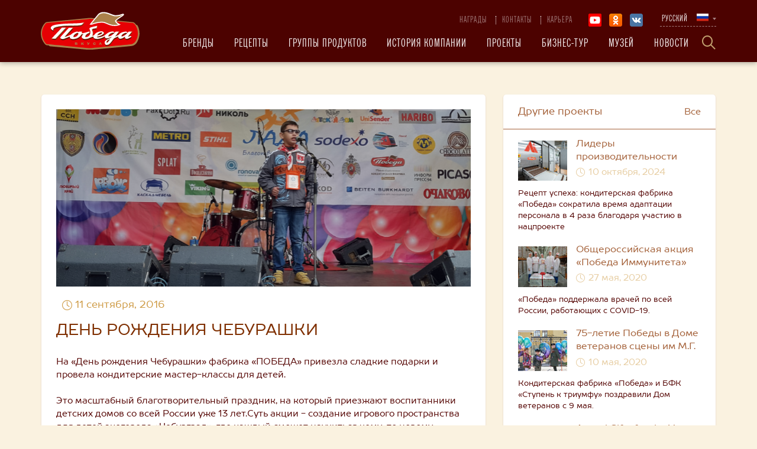

--- FILE ---
content_type: text/html; charset=UTF-8
request_url: https://www.pobedavkusa.ru/projects/birthday-cheburashka/
body_size: 6251
content:

<!DOCTYPE html>
<html lang="ru">
	<head>
		<meta name="viewport" content="width=device-width, initial-scale=1, shrink-to-fit=no">
		<title>День рождения Чебурашки</title>
		<link rel="apple-touch-icon" sizes="180x180" href="/apple-touch-icon.png">
		<link rel="icon" type="image/png" sizes="32x32" href="/favicon-32x32.png">
		<link rel="icon" type="image/png" sizes="192x192" href="/android-chrome-192x192.png">
		<link rel="icon" type="image/png" sizes="16x16" href="/favicon-16x16.png">
		<link rel="manifest" href="/site.webmanifest">
		<link rel="mask-icon" href="/safari-pinned-tab.svg" color="#5bbad5">
		<meta name="msapplication-TileColor" content="#ffffff">
		<meta name="msapplication-TileImage" content="/mstile-144x144.png">
		<meta name="theme-color" content="#ffffff">

        <meta http-equiv="Content-Type" content="text/html; charset=UTF-8" />
<meta name="robots" content="index, follow" />
<meta name="keywords" content="день рождения чебурашки" />
<meta name="description" content="На «День рождения Чебурашки» фабрика «ПОБЕДА» привезла сладкие подарки" />
<link href="/bitrix/cache/css/s1/pobedavkusa/page_b078bb79f2811fc0ff2a8dbea192c2d2/page_b078bb79f2811fc0ff2a8dbea192c2d2_v1.css?1755034615450" type="text/css"  rel="stylesheet" />
<link href="/bitrix/cache/css/s1/pobedavkusa/template_e8f3bbce3291fb5bb37922c72c4214f3/template_e8f3bbce3291fb5bb37922c72c4214f3_v1.css?1757063889278061" type="text/css"  data-template-style="true" rel="stylesheet" />
<script type="text/javascript"  src="/bitrix/cache/js/s1/pobedavkusa/template_1997f8a1a099f4f7c6223c8a8113381d/template_1997f8a1a099f4f7c6223c8a8113381d_v1.js?1755015922370768"></script>
<script type="text/javascript">var _ba = _ba || []; _ba.push(["aid", "6784cd3f4ac40a03f3e8d3d6a5008bf9"]); _ba.push(["host", "www.pobedavkusa.ru"]); (function() {var ba = document.createElement("script"); ba.type = "text/javascript"; ba.async = true;ba.src = (document.location.protocol == "https:" ? "https://" : "http://") + "bitrix.info/ba.js";var s = document.getElementsByTagName("script")[0];s.parentNode.insertBefore(ba, s);})();</script>


        <!--VK.COM-->
														<!--END-VK.COM-->
                        <meta name="yandex-verification" content="c4af7f537ab170e2" />
 
	</head>
<body>
	

<!-- RuTarget -->
<script>(function(w, d, s, p) { var f = d.getElementsByTagName(s)[0], j = d.createElement(s); j.async = true; j.src = '//cdn.rutarget.ru/static/tag/tag.js'; f.parentNode.insertBefore(j, f); w[p] = {rtgNoSync: false, rtgSyncFrame: true}; })(window, document, 'script', '_rtgParams');</script>

<script type="text/javascript">
var _rutarget = window._rutarget || [];
_rutarget.push({'event': 'otherPage'});
</script>
<!-- /RuTarget -->

<!-- Rating Mail.ru counter -->
      <script type="text/javascript">
      var _tmr = window._tmr || (window._tmr = []);
      _tmr.push({id: "3191508", type: "pageView", start: (new Date()).getTime(), pid: "USER_ID"});
      (function (d, w, id) {
        if (d.getElementById(id)) return;
        var ts = d.createElement("script"); ts.type = "text/javascript"; ts.async = true; ts.id = id;
        ts.src = "https://top-fwz1.mail.ru/js/code.js";
        var f = function () {var s = d.getElementsByTagName("script")[0]; s.parentNode.insertBefore(ts, s);};
        if (w.opera == "[object Opera]") { d.addEventListener("DOMContentLoaded", f, false); } else { f(); }
      })(document, window, "topmailru-code");
      </script><noscript><div>
      <img src="https://top-fwz1.mail.ru/counter?id=3191508;js=na" style="border:0;position:absolute;left:-9999px;" alt="Top.Mail.Ru" />
      </div></noscript>
    <!-- //Rating Mail.ru counter -->
    <script type="text/javascript">!function(){var t=document.createElement("script");t.type="text/javascript",t.async=!0,t.src="https://vk.com/js/api/openapi.js?168",t.onload=function(){VK.Retargeting.Init("VK-RTRG-528590-g6vhy"),VK.Retargeting.Hit()},document.head.appendChild(t)}();</script><noscript><img src="https://vk.com/rtrg?p=VK-RTRG-528590-g6vhy" style="position:fixed; left:-999px;" alt=""/></noscript>

<!-- Yandex.Metrika counter -->
<script type="text/javascript" >
   (function(m,e,t,r,i,k,a){m[i]=m[i]||function(){(m[i].a=m[i].a||[]).push(arguments)};
   m[i].l=1*new Date();k=e.createElement(t),a=e.getElementsByTagName(t)[0],k.async=1,k.src=r,a.parentNode.insertBefore(k,a)})
   (window, document, "script", "https://mc.yandex.ru/metrika/tag.js", "ym");

   ym(53254456, "init", {
        clickmap:true,
        trackLinks:true,
        accurateTrackBounce:true,
        webvisor:true
   });
</script>
<noscript><div><img src="https://mc.yandex.ru/watch/53254456" style="position:absolute; left:-9999px;" alt="" /></div></noscript>
<!-- /Yandex.Metrika counter --><header id="header">
		<div class="container">
			<div class="logo">
				<a href="/" title="Победа вкуса — на главную"><img src="/upload/iblock/ca0/ca09fb4aff7b6009cc577afff2c8a6c0.svg" alt="Победа вкуса — на главную" /></a>			</div>
			<div class="content">
				<div class="info">
					<div class="about"><span class="span"><a href="/certificates/">Награды</a></span><span class="span"><a href="/contacts/">Контакты</a></span><span class="span"><a href="/careerinfo/">Карьера</a></span></div>					
    <div class="soc-net">
        <a href="https://www.youtube.com/channel/UC9nJBYJp_okiCmEXL8qB80w/featured" title="Мы в Youtube" target="_blank" id="bx_1370292301_358" rel="nofollow"><img src="/upload/iblock/2a8/2a856919ec0f11620a2169de6f156a84.svg" alt="Мы в Youtube"></a><a href="https://ok.ru/group/52723172900952" title="Мы на Одноклассниках" target="_blank" id="bx_1370292301_360" rel="nofollow"><img src="/upload/iblock/8a2/8a2016b4bf6f0f78a9337f9cef2a3927.svg" alt="Мы на Одноклассниках"></a><a href="https://vk.com/chocolate.pobeda" title="Мы в Контакте" target="_blank" id="bx_1370292301_361" rel="nofollow"><img src="/upload/iblock/6f0/6f0cddf69261af39349aa0eb2873a3f3.svg" alt="Мы в Контакте"></a>    </div>
                        <div class="lang">
                        <div class="lang-title">
                            <a href="#" class="l-flag" rel="nofollow">
								<span id="lang-name">Русский</span><img src="/upload/iblock/1b0/1b0d160e94904e639ed8c8c87beba240.svg" alt="Русский">                                <span class="span"></span>
                            </a>
                        </div>
                        <div class="lang-options">
							<a href="/" rel="nofollow" class="active" data-attr-img="/upload/iblock/1b0/1b0d160e94904e639ed8c8c87beba240.svg">Русский</a><a href="/en/" rel="nofollow" class="active" data-attr-img="/upload/iblock/5c9/5c9ca319074901a05e4eb6b8fcf91220.svg">English</a>                        </div>
                    </div>
				</div>
				<nav role="navigation" class="globalnav">
                    <ul><li class="first"><a href="/brands/">Бренды</a></li><li class="second"><a href="/recipes/">Рецепты</a></li><li class="mobile-point"><a href="https://storepobeda.ru">Купить онлайн</a></li><li class="third"><a href="/#product-group">Группы продуктов</a></li><li class="forth"><a href="/history/">История компании</a></li><li class="fifth"><a href="/projects/">Проекты</a></li><li class=""><a href="/business-tour/">Бизнес-тур</a></li><li class="sixth"><a href="/museum/">Музей</a></li><li class="seventh"><a href="/feed/news/">Новости</a></li></ul>				</nav>
				<div class="menu-phone">
					<a href="#" class="sandwich" rel="nofollow" title="Меню"></a>
					<div class="invisible-block">
						<nav role="navigation" class="globalnav-phone">
							<ul><li class="first"><a href="/brands/">Бренды</a></li><li class="second"><a href="/recipes/">Рецепты</a></li><li class="mobile-point"><a href="https://storepobeda.ru">Купить онлайн</a></li><li class="third"><a href="/#product-group">Группы продуктов</a></li><li class="forth"><a href="/history/">История компании</a></li><li class="fifth"><a href="/projects/">Проекты</a></li><li class=""><a href="/business-tour/">Бизнес-тур</a></li><li class="sixth"><a href="/museum/">Музей</a></li><li class="seventh"><a href="/feed/news/">Новости</a></li></ul>						</nav>
						
    <div class="soc-net">
        <a href="https://www.youtube.com/channel/UC9nJBYJp_okiCmEXL8qB80w/featured" title="Мы в Youtube" target="_blank" id="bx_3366212087_358" rel="nofollow"><img src="/upload/iblock/2a8/2a856919ec0f11620a2169de6f156a84.svg" alt="Мы в Youtube"></a><a href="https://ok.ru/group/52723172900952" title="Мы на Одноклассниках" target="_blank" id="bx_3366212087_360" rel="nofollow"><img src="/upload/iblock/8a2/8a2016b4bf6f0f78a9337f9cef2a3927.svg" alt="Мы на Одноклассниках"></a><a href="https://vk.com/chocolate.pobeda" title="Мы в Контакте" target="_blank" id="bx_3366212087_361" rel="nofollow"><img src="/upload/iblock/6f0/6f0cddf69261af39349aa0eb2873a3f3.svg" alt="Мы в Контакте"></a>    </div>
    					</div>
				</div>
				<div class="search-wrap">
				
<div class="search">
    <a href="#" class="icon-search" rel="nofollow"></a>
    <form action="/search/" name="search-form" id="search-form" class="search-form">
        <input type="text" name="q" value="" placeholder="Поиск ..." autocorrect="off" autocapitalize="off" autocomplete="off" spellcheck="false" size="40" maxlength="50" />
    </form>
</div>				</div>
			</div>
		</div>
		
	</header>
<div class="main">
    <div class="body">



<div class="body news-detail">
    <div class="container">
        <div class="block-content">
            <div class="l-block-wrap">
                <div class="l-block">
                    
<div class="block">
	<div class="top">
		<img src="/upload/iblock/6d5/6d5e7d6da54ea332fac900a3091a0b99.png" alt="День рождения Чебурашки">		<div class="info">
			<span class="time">
				<span class="icon-clock"></span>
				11 сентября, 2016			 </span>
		</div>
	</div>
   
	<div class="mid plain-text">
		<h1>День рождения Чебурашки</h1>
        <p>На «День рождения Чебурашки» фабрика «ПОБЕДА» привезла сладкие подарки и провела кондитерские мастер-классы для детей.</p>
<p>Это масштабный благотворительный праздник, на который приезжают воспитанники детских домов со всей России уже 13 лет.Суть акции -  создание игрового пространства для детей экогорода «Чебурград», где каждый сможет научиться чему-то новому.</p>	</div>
	<div class="bot">
		<div class="soc-net">
			<script src="//yastatic.net/es5-shims/0.0.2/es5-shims.min.js"></script>
<script src="//yastatic.net/share2/share.js" async="async"></script>
<div class="ya-share2" data-services="vkontakte,odnoklassniki"></div>		</div>
	</div>
</div>
                </div>
            </div>
            <div class="r-block-wrap">
                <div class="r-block">
                    <div class="block">
                        <div class="top">
                            <div class="title">Другие проекты</div>
                            <a href="/projects/">Все</a>
                        </div>
                        


    <div class="mid phone-slider">
                    <div class="info" id="bx_3218110189_4034">
                <div class="img">
                    <img src="/upload/resize_cache/iblock/58d/85_70_2/m390kepj4a69ulnk29nbawp9s34bkbi3.jpg" alt="Лидеры производительности">
                </div>
                <div class="content">
                    <a href="/projects/lidery-proizvoditelnosti/" class="name">Лидеры производительности</a>
                    <div class="time">
                        <span class="icon-clock"></span>
                        10 октября, 2024                    </div>
                </div>
                <div class="text">Рецепт успеха: кондитерская фабрика «Победа» сократила время адаптации персонала в 4 раза благодаря участию в нацпроекте</div>
            </div>
                        <div class="info" id="bx_3218110189_1427">
                <div class="img">
                    <img src="/upload/resize_cache/iblock/cb1/85_70_2/cb1757b75ded31ea19d48c47c4a268d6.jpg" alt="Общероссийская акция «Победа Иммунитета»">
                </div>
                <div class="content">
                    <a href="/projects/the-all-russian-campaign-win-immunity/" class="name">Общероссийская акция «Победа Иммунитета»</a>
                    <div class="time">
                        <span class="icon-clock"></span>
                        27 мая, 2020                    </div>
                </div>
                <div class="text">«Победа» поддержала врачей по всей России, работающих с COVID-19.</div>
            </div>
                        <div class="info" id="bx_3218110189_1430">
                <div class="img">
                    <img src="/upload/resize_cache/iblock/9a1/85_70_2/9a16ae595d4461bd21fd28792fa3238f.jpg" alt="75-летие Победы в Доме ветеранов сцены им М.Г. Савиной">
                </div>
                <div class="content">
                    <a href="/projects/the-75th-anniversary-of-the-victory-in-the-house-of-veterans-of-the-scene-m-g-savina/" class="name">75-летие Победы в Доме ветеранов сцены им М.Г. Савиной</a>
                    <div class="time">
                        <span class="icon-clock"></span>
                        10 мая, 2020                    </div>
                </div>
                <div class="text">Кондитерская фабрика «Победа» и БФК «Ступень к триумфу» поздравили Дом ветеранов с 9 мая.</div>
            </div>
                        <div class="info" id="bx_3218110189_501">
                <div class="img">
                    <img src="/upload/resize_cache/iblock/ca8/85_70_2/ca8dff9b6d3f99d7b1b24d3cfa43e384.png" alt="Award Gifts for the Young Talent">
                </div>
                <div class="content">
                    <a href="/projects/gifts-for-young-talents-en/" class="name">Award Gifts for the Young Talent</a>
                    <div class="time">
                        <span class="icon-clock"></span>
                        20 марта, 2018                    </div>
                </div>
                <div class="text">Pobeda Confectionary LLC, and Olga Mouraviev, our General Director, are eager supporters of creative programs for young children.</div>
            </div>
                        <div class="info" id="bx_3218110189_442">
                <div class="img">
                    <img src="/upload/resize_cache/iblock/df3/85_70_2/df37a43185e2b9267b54987ef5e3a0e1.png" alt="Подарки для юных талантов">
                </div>
                <div class="content">
                    <a href="/projects/gifts-for-young-talents/" class="name">Подарки для юных талантов</a>
                    <div class="time">
                        <span class="icon-clock"></span>
                        20 марта, 2018                    </div>
                </div>
                <div class="text">«ПОБЕДА» наградила подарками талантливых ребят в малом театре Геликон-Опера</div>
            </div>
                        <div class="info" id="bx_3218110189_500">
                <div class="img">
                    <img src="/upload/resize_cache/iblock/788/85_70_2/7882fc68e9e016c37d83dff428b274f2.png" alt="Holiday Gifts from Pobeda">
                </div>
                <div class="content">
                    <a href="/projects/christmas-gifts-from-victory-en/" class="name">Holiday Gifts from Pobeda</a>
                    <div class="time">
                        <span class="icon-clock"></span>
                        04 января, 2018                    </div>
                </div>
                <div class="text">Holiday InstaParty for kids is an annual non-profit event, organized by InstaMam.ru association.  </div>
            </div>
                        <div class="info" id="bx_3218110189_445">
                <div class="img">
                    <img src="/upload/resize_cache/iblock/b46/85_70_2/b46be92bc61a9c9ac3dd260087049ee1.png" alt="Новогодние подарки от «ПОБЕДЫ»">
                </div>
                <div class="content">
                    <a href="/projects/christmas-gifts-from-victory/" class="name">Новогодние подарки от «ПОБЕДЫ»</a>
                    <div class="time">
                        <span class="icon-clock"></span>
                        04 января, 2018                    </div>
                </div>
                <div class="text">InstaЕлка и «ПОБЕДА» организовали ежегодный благотворительный праздник для детей</div>
            </div>
                        <div class="info" id="bx_3218110189_496">
                <div class="img">
                    <img src="/upload/resize_cache/iblock/a73/85_70_2/a735513ec5f516aaa12b7453177320ff.png" alt="Clean Environment - Year 2017">
                </div>
                <div class="content">
                    <a href="/projects/year-of-the-environment-2017-en/" class="name">Clean Environment - Year 2017</a>
                    <div class="time">
                        <span class="icon-clock"></span>
                        20 декабря, 2017                    </div>
                </div>
                <div class="text">In the winter of 2017,  Pobeda Confectionary LLC lent its support to  Russian Environment Protection project, organized by the city council of Yegorievsk. </div>
            </div>
                        <div class="info" id="bx_3218110189_443">
                <div class="img">
                    <img src="/upload/resize_cache/iblock/3d4/85_70_2/3d4c1e2c0b52e148674925e2df400505.png" alt="«Год экологии – 2017»">
                </div>
                <div class="content">
                    <a href="/projects/year-of-the-environment-2017/" class="name">«Год экологии – 2017»</a>
                    <div class="time">
                        <span class="icon-clock"></span>
                        20 декабря, 2017                    </div>
                </div>
                <div class="text">Зимой 2017 года кондитерская фабрика «ПОБЕДА» поддерживала проект города Егорьевска</div>
            </div>
            	</div>
                            <div class="bot">
                            <a href="/projects/" class="btn btn-bg">Все проекты</a>
                        </div>
                    </div>
                </div>
            </div>
        </div>
    </div>
</div>
</div>
</div>
<footer>
	<div class="container">
		<div class="block-content">
			<div class="list-link">
				<div class="block-wrap">
					<nav class="footernav">
						<div class="h2">
							Наши бренды						</div>
					
						<ul><li><a href="/brands/bitter-chocolate/">Горький шоколад</a></li><li><a href="/brands/sugar-free-chocolate-with-stevia/">Шоколад без сахара со стевией</a></li><li><a href="/brands/bird-of-happiness/">«Птица счастья»</a></li><li><a href="/brands/chewing-marmalade-smelkina-abdomen-all-at-once/">Жевательный мармелад</a></li><li><a href="/brands/truffles-with-marzipan/">Трюфели с марципаном</a></li><li><a href="/brands/bears-in-the-woods/">«Мишки в лесу»</a></li></ul>					</nav>
				</div>
				<div class="block-wrap">
					<nav class="footernav">
						<div class="h2">
							О компании						</div>
						<ul><li><a href="/about/">О компании</a></li><li><a href="/feed/news/">Новости</a></li><li><a href="/history/">История компании</a></li><li><a href="/museum/">Музей и экскурсии</a></li><li><a href="/business-tour/">Бизнес-туры</a></li><li><a href="/feed/smi/">Публикации</a></li><li><a href="/projects/">Проекты</a></li><li><a href="/careerinfo/">Карьера</a></li><li><a href="/certificates/">Награды и сертификаты</a></li><li><a href="/contacts/">Контакты</a></li><li><a href="/privacy/">Политика конфиденциальности</a></li><li><a href="/cultural-and-educational-center/">Культурно – образовательный центр</a></li></ul>					</nav>
				</div>
			</div>
			<div class="about-us">
				<a href="/" title="Победа вкуса — на главную" class="logo"><img src="/upload/iblock/ca0/ca09fb4aff7b6009cc577afff2c8a6c0.svg" alt="Победа вкуса — на главную" width="261"/></a>
<div class="about-us__info">
    <p class="about-us__p">
        Центральный офис: 121471, Москва,<br>ул. Рябиновая, дом 26, строение 2
    </p>
    <p class="about-us__p">
        <a href="tel:+74957836862">+7 (495) 783 68 62</a>
        <a class="about-us__underlined" href="mailto:otdelpisem@pobedavkusa.ru">
            otdelpisem@pobedavkusa.ru
        </a>
    </p>
    <p class="about-us__p about-us__p--color">
        Время работы: 9:00 - 18:00
    </p>
</div>
    <div class="soc-net">
        <a href="https://www.youtube.com/channel/UC9nJBYJp_okiCmEXL8qB80w/featured" title="Мы в Youtube" target="_blank" id="bx_3215155553_358" rel="nofollow"><img src="/upload/iblock/2a8/2a856919ec0f11620a2169de6f156a84.svg" alt="Мы в Youtube"></a><a href="https://ok.ru/group/52723172900952" title="Мы на Одноклассниках" target="_blank" id="bx_3215155553_360" rel="nofollow"><img src="/upload/iblock/8a2/8a2016b4bf6f0f78a9337f9cef2a3927.svg" alt="Мы на Одноклассниках"></a><a href="https://vk.com/chocolate.pobeda" title="Мы в Контакте" target="_blank" id="bx_3215155553_361" rel="nofollow"><img src="/upload/iblock/6f0/6f0cddf69261af39349aa0eb2873a3f3.svg" alt="Мы в Контакте"></a>    </div>
    			</div>
        </div>
	</div>
	<div class="developer">
		<div class="info">
			© 2021 ООО «Кондитерская фабрика «ПОБЕДА»		</div>
	</div>
</footer>

<div class="modalNew" id="catalogueFeedBack" style="display:none">
    </div>

</body>
</html>

--- FILE ---
content_type: text/css
request_url: https://www.pobedavkusa.ru/bitrix/cache/css/s1/pobedavkusa/page_b078bb79f2811fc0ff2a8dbea192c2d2/page_b078bb79f2811fc0ff2a8dbea192c2d2_v1.css?1755034615450
body_size: 242
content:


/* Start:/bitrix/templates/pobedavkusa/components/bitrix/news.detail/project-detail/style.css?1627917874222*/
.news-detail .block-content .l-block .mid h1 {
    font-size: 26px;
    line-height: 34px;
    margin-bottom: 25px;
    text-align: left;
}

.news-detail .block-content .l-block .mid.plain-text {
    padding: 0;
}
/* End */
/* /bitrix/templates/pobedavkusa/components/bitrix/news.detail/project-detail/style.css?1627917874222 */


--- FILE ---
content_type: text/css
request_url: https://www.pobedavkusa.ru/bitrix/cache/css/s1/pobedavkusa/template_e8f3bbce3291fb5bb37922c72c4214f3/template_e8f3bbce3291fb5bb37922c72c4214f3_v1.css?1757063889278061
body_size: 38172
content:


/* Start:/bitrix/templates/pobedavkusa/css/icomoon.css?16279178741645*/
@font-face {
    font-family: 'icomoon';
    src:  url('/bitrix/templates/pobedavkusa/css/../fonts/icomoon/icomoon.eot?di8v9j');
    src:  url('/bitrix/templates/pobedavkusa/css/../fonts/icomoon/icomoon.eot?di8v9j#iefix') format('embedded-opentype'),
    url('/bitrix/templates/pobedavkusa/css/../fonts/icomoon/icomoon.ttf?di8v9j') format('truetype'),
    url('/bitrix/templates/pobedavkusa/css/../fonts/icomoon/icomoon.woff?di8v9j') format('woff'),
    url('/bitrix/templates/pobedavkusa/css/../fonts/icomoon/icomoon.svg?di8v9j#icomoon') format('svg');
    font-weight: normal;
    font-style: normal;
}

[class^="icon-"], [class*=" icon-"] {
    /* use !important to prevent issues with browser extensions that change fonts */
    font-family: 'icomoon' !important;
    speak: none;
    font-style: normal;
    font-weight: normal;
    font-variant: normal;
    text-transform: none;
    line-height: 1;

    /* Better Font Rendering =========== */
    -webkit-font-smoothing: antialiased;
    -moz-osx-font-smoothing: grayscale;
}

.icon-candy:before {
    content: "\e90d";
}
.icon-gift:before {
    content: "\e90e";
}
.icon-sweets:before {
    content: "\e90f";
}
.icon-user:before {
    content: "\e910";
}
.icon-crown:before {
    content: "\e90c";
}
.icon-basket:before {
    content: "\e90b";
}
.icon-check:before {
    content: "\e900";
}
.icon-clip:before {
    content: "\e901";
}
.icon-clock:before {
    content: "\e902";
}
.icon-close:before {
    content: "\e903";
}
.icon-close-little:before {
    content: "\e904";
}
.icon-house:before {
    content: "\e905";
}
.icon-house-little:before {
    content: "\e906";
}
.icon-job:before {
    content: "\e907";
}
.icon-job-little:before {
    content: "\e908";
}
.icon-menu:before {
    content: "\e909";
}
.icon-search:before {
    content: "\e90a";
}
/* End */


/* Start:/bitrix/templates/pobedavkusa/css/jquery.fancybox.min.css?162791787414065*/
body.compensate-for-scrollbar{overflow:hidden}.fancybox-active{height:auto}.fancybox-is-hidden{left:-9999px;margin:0;position:absolute!important;top:-9999px;visibility:hidden}.fancybox-container{-webkit-backface-visibility:hidden;backface-visibility:hidden;font-family:-apple-system,BlinkMacSystemFont,Segoe UI,Roboto,Helvetica Neue,Arial,sans-serif;height:100%;left:0;position:fixed;-webkit-tap-highlight-color:transparent;top:0;-webkit-transform:translateZ(0);transform:translateZ(0);width:100%;z-index:99992}.fancybox-container *{box-sizing:border-box}.fancybox-bg,.fancybox-inner,.fancybox-outer,.fancybox-stage{bottom:0;left:0;position:absolute;right:0;top:0}.fancybox-outer{-webkit-overflow-scrolling:touch;overflow-y:auto}.fancybox-bg{background:#1e1e1e;opacity:0;transition-duration:inherit;transition-property:opacity;transition-timing-function:cubic-bezier(.47,0,.74,.71)}.fancybox-is-open .fancybox-bg{opacity:.87;transition-timing-function:cubic-bezier(.22,.61,.36,1)}.fancybox-caption,.fancybox-infobar,.fancybox-navigation .fancybox-button,.fancybox-toolbar{direction:ltr;opacity:0;position:absolute;transition:opacity .25s,visibility 0s linear .25s;visibility:hidden;z-index:99997}.fancybox-show-caption .fancybox-caption,.fancybox-show-infobar .fancybox-infobar,.fancybox-show-nav .fancybox-navigation .fancybox-button,.fancybox-show-toolbar .fancybox-toolbar{opacity:1;transition:opacity .25s,visibility 0s;visibility:visible}.fancybox-infobar{color:#ccc;font-size:13px;-webkit-font-smoothing:subpixel-antialiased;height:44px;left:0;line-height:44px;min-width:44px;mix-blend-mode:difference;padding:0 10px;pointer-events:none;text-align:center;top:0;-webkit-touch-callout:none;-webkit-user-select:none;-moz-user-select:none;-ms-user-select:none;user-select:none}.fancybox-toolbar{right:0;top:0}.fancybox-stage{direction:ltr;overflow:visible;-webkit-transform:translateZ(0);z-index:99994}.fancybox-is-open .fancybox-stage{overflow:hidden}.fancybox-slide{-webkit-backface-visibility:hidden;backface-visibility:hidden;display:none;height:100%;left:0;outline:none;overflow:auto;-webkit-overflow-scrolling:touch;padding:44px;position:absolute;text-align:center;top:0;transition-property:opacity,-webkit-transform;transition-property:transform,opacity;transition-property:transform,opacity,-webkit-transform;white-space:normal;width:100%;z-index:99994}.fancybox-slide:before{content:"";display:inline-block;height:100%;margin-right:-.25em;vertical-align:middle;width:0}.fancybox-is-sliding .fancybox-slide,.fancybox-slide--current,.fancybox-slide--next,.fancybox-slide--previous{display:block}.fancybox-slide--next{z-index:99995}.fancybox-slide--image{overflow:visible;padding:44px 0}.fancybox-slide--image:before{display:none}.fancybox-slide--html{padding:6px 6px 0}.fancybox-slide--iframe{padding:44px 44px 0}.fancybox-content{background:#fff;display:inline-block;margin:0 0 6px;max-width:100%;overflow:auto;padding:0;padding:24px;position:relative;text-align:left;vertical-align:middle}.fancybox-slide--image .fancybox-content{-webkit-animation-timing-function:cubic-bezier(.5,0,.14,1);animation-timing-function:cubic-bezier(.5,0,.14,1);-webkit-backface-visibility:hidden;backface-visibility:hidden;background:transparent;background-repeat:no-repeat;background-size:100% 100%;left:0;margin:0;max-width:none;overflow:visible;padding:0;position:absolute;top:0;-webkit-transform-origin:top left;transform-origin:top left;transition-property:opacity,-webkit-transform;transition-property:transform,opacity;transition-property:transform,opacity,-webkit-transform;-webkit-user-select:none;-moz-user-select:none;-ms-user-select:none;user-select:none;z-index:99995}.fancybox-can-zoomOut .fancybox-content{cursor:zoom-out}.fancybox-can-zoomIn .fancybox-content{cursor:zoom-in}.fancybox-can-drag .fancybox-content{cursor:-webkit-grab;cursor:grab}.fancybox-is-dragging .fancybox-content{cursor:-webkit-grabbing;cursor:grabbing}.fancybox-container [data-selectable=true]{cursor:text}.fancybox-image,.fancybox-spaceball{background:transparent;border:0;height:100%;left:0;margin:0;max-height:none;max-width:none;padding:0;position:absolute;top:0;-webkit-user-select:none;-moz-user-select:none;-ms-user-select:none;user-select:none;width:100%}.fancybox-spaceball{z-index:1}.fancybox-slide--html .fancybox-content{margin-bottom:6px}.fancybox-slide--iframe .fancybox-content,.fancybox-slide--map .fancybox-content,.fancybox-slide--video .fancybox-content{height:100%;margin:0;overflow:visible;padding:0;width:100%}.fancybox-slide--video .fancybox-content{background:#000}.fancybox-slide--map .fancybox-content{background:#e5e3df}.fancybox-slide--iframe .fancybox-content{background:#fff;height:calc(100% - 44px);margin-bottom:44px}.fancybox-iframe,.fancybox-video{background:transparent;border:0;height:100%;margin:0;overflow:hidden;padding:0;width:100%}.fancybox-iframe{vertical-align:top}.fancybox-error{background:#fff;cursor:default;max-width:400px;padding:40px;width:100%}.fancybox-error p{color:#444;font-size:16px;line-height:20px;margin:0;padding:0}.fancybox-button{background:rgba(30,30,30,.6);border:0;border-radius:0;cursor:pointer;display:inline-block;height:44px;margin:0;outline:none;padding:10px;transition:color .2s;vertical-align:top;width:44px}.fancybox-button,.fancybox-button:link,.fancybox-button:visited{color:#ccc}.fancybox-button:focus,.fancybox-button:hover{color:#fff}.fancybox-button.disabled,.fancybox-button.disabled:hover,.fancybox-button[disabled],.fancybox-button[disabled]:hover{color:#888;cursor:default}.fancybox-button svg{display:block;overflow:visible;position:relative;shape-rendering:geometricPrecision}.fancybox-button svg path{fill:transparent;stroke:currentColor;stroke-linejoin:round;stroke-width:3}.fancybox-button--pause svg path:nth-child(1),.fancybox-button--play svg path:nth-child(2){display:none}.fancybox-button--play svg path,.fancybox-button--share svg path,.fancybox-button--thumbs svg path{fill:currentColor}.fancybox-button--share svg path{stroke-width:1}.fancybox-navigation .fancybox-button{height:38px;opacity:0;padding:6px;position:absolute;top:50%;width:38px}.fancybox-show-nav .fancybox-navigation .fancybox-button{transition:opacity .25s,visibility 0s,color .25s}.fancybox-navigation .fancybox-button:after{content:"";left:-25px;padding:50px;position:absolute;top:-25px}.fancybox-navigation .fancybox-button--arrow_left{left:6px}.fancybox-navigation .fancybox-button--arrow_right{right:6px}.fancybox-close-small{background:transparent;border:0;border-radius:0;color:#555;cursor:pointer;height:44px;margin:0;padding:6px;position:absolute;right:0;top:0;width:44px;z-index:10}.fancybox-close-small svg{fill:transparent;opacity:.8;stroke:currentColor;stroke-width:1.5;transition:stroke .1s}.fancybox-close-small:focus{outline:none}.fancybox-close-small:hover svg{opacity:1}.fancybox-slide--iframe .fancybox-close-small,.fancybox-slide--image .fancybox-close-small,.fancybox-slide--video .fancybox-close-small{color:#ccc;padding:5px;right:-12px;top:-44px}.fancybox-slide--iframe .fancybox-close-small:hover svg,.fancybox-slide--image .fancybox-close-small:hover svg,.fancybox-slide--video .fancybox-close-small:hover svg{background:transparent;color:#fff}.fancybox-is-scaling .fancybox-close-small,.fancybox-is-zoomable.fancybox-can-drag .fancybox-close-small{display:none}.fancybox-caption{bottom:0;color:#fff;font-size:14px;font-weight:400;left:0;line-height:1.5;padding:25px 44px;right:0}.fancybox-caption:before{background-image:url([data-uri]);background-repeat:repeat-x;background-size:contain;bottom:0;content:"";display:block;left:0;pointer-events:none;position:absolute;right:0;top:-25px;z-index:-1}.fancybox-caption:after{border-bottom:1px solid hsla(0,0%,100%,.3);content:"";display:block;left:44px;position:absolute;right:44px;top:0}.fancybox-caption a,.fancybox-caption a:link,.fancybox-caption a:visited{color:#ccc;text-decoration:none}.fancybox-caption a:hover{color:#fff;text-decoration:underline}.fancybox-loading{-webkit-animation:a .8s infinite linear;animation:a .8s infinite linear;background:transparent;border:6px solid hsla(0,0%,39%,.5);border-radius:100%;border-top-color:#fff;height:60px;left:50%;margin:-30px 0 0 -30px;opacity:.6;padding:0;position:absolute;top:50%;width:60px;z-index:99999}@-webkit-keyframes a{0%{-webkit-transform:rotate(0deg);transform:rotate(0deg)}to{-webkit-transform:rotate(359deg);transform:rotate(359deg)}}@keyframes a{0%{-webkit-transform:rotate(0deg);transform:rotate(0deg)}to{-webkit-transform:rotate(359deg);transform:rotate(359deg)}}.fancybox-animated{transition-timing-function:cubic-bezier(0,0,.25,1)}.fancybox-fx-slide.fancybox-slide--previous{opacity:0;-webkit-transform:translate3d(-100%,0,0);transform:translate3d(-100%,0,0)}.fancybox-fx-slide.fancybox-slide--next{opacity:0;-webkit-transform:translate3d(100%,0,0);transform:translate3d(100%,0,0)}.fancybox-fx-slide.fancybox-slide--current{opacity:1;-webkit-transform:translateZ(0);transform:translateZ(0)}.fancybox-fx-fade.fancybox-slide--next,.fancybox-fx-fade.fancybox-slide--previous{opacity:0;transition-timing-function:cubic-bezier(.19,1,.22,1)}.fancybox-fx-fade.fancybox-slide--current{opacity:1}.fancybox-fx-zoom-in-out.fancybox-slide--previous{opacity:0;-webkit-transform:scale3d(1.5,1.5,1.5);transform:scale3d(1.5,1.5,1.5)}.fancybox-fx-zoom-in-out.fancybox-slide--next{opacity:0;-webkit-transform:scale3d(.5,.5,.5);transform:scale3d(.5,.5,.5)}.fancybox-fx-zoom-in-out.fancybox-slide--current{opacity:1;-webkit-transform:scaleX(1);transform:scaleX(1)}.fancybox-fx-rotate.fancybox-slide--previous{opacity:0;-webkit-transform:rotate(-1turn);transform:rotate(-1turn)}.fancybox-fx-rotate.fancybox-slide--next{opacity:0;-webkit-transform:rotate(1turn);transform:rotate(1turn)}.fancybox-fx-rotate.fancybox-slide--current{opacity:1;-webkit-transform:rotate(0deg);transform:rotate(0deg)}.fancybox-fx-circular.fancybox-slide--previous{opacity:0;-webkit-transform:scale3d(0,0,0) translate3d(-100%,0,0);transform:scale3d(0,0,0) translate3d(-100%,0,0)}.fancybox-fx-circular.fancybox-slide--next{opacity:0;-webkit-transform:scale3d(0,0,0) translate3d(100%,0,0);transform:scale3d(0,0,0) translate3d(100%,0,0)}.fancybox-fx-circular.fancybox-slide--current{opacity:1;-webkit-transform:scaleX(1) translateZ(0);transform:scaleX(1) translateZ(0)}.fancybox-fx-tube.fancybox-slide--previous{-webkit-transform:translate3d(-100%,0,0) scale(.1) skew(-10deg);transform:translate3d(-100%,0,0) scale(.1) skew(-10deg)}.fancybox-fx-tube.fancybox-slide--next{-webkit-transform:translate3d(100%,0,0) scale(.1) skew(10deg);transform:translate3d(100%,0,0) scale(.1) skew(10deg)}.fancybox-fx-tube.fancybox-slide--current{-webkit-transform:translateZ(0) scale(1);transform:translateZ(0) scale(1)}.fancybox-share{background:#f4f4f4;border-radius:3px;max-width:90%;padding:30px;text-align:center}.fancybox-share h1{color:#222;font-size:35px;font-weight:700;margin:0 0 20px}.fancybox-share p{margin:0;padding:0}.fancybox-share__button{border:0;border-radius:3px;display:inline-block;font-size:14px;font-weight:700;line-height:40px;margin:0 5px 10px;min-width:130px;padding:0 15px;text-decoration:none;transition:all .2s;-webkit-user-select:none;-moz-user-select:none;-ms-user-select:none;user-select:none;white-space:nowrap}.fancybox-share__button:link,.fancybox-share__button:visited{color:#fff}.fancybox-share__button:hover{text-decoration:none}.fancybox-share__button--fb{background:#3b5998}.fancybox-share__button--fb:hover{background:#344e86}.fancybox-share__button--pt{background:#bd081d}.fancybox-share__button--pt:hover{background:#aa0719}.fancybox-share__button--tw{background:#1da1f2}.fancybox-share__button--tw:hover{background:#0d95e8}.fancybox-share__button svg{height:25px;margin-right:7px;position:relative;top:-1px;vertical-align:middle;width:25px}.fancybox-share__button svg path{fill:#fff}.fancybox-share__input{background:transparent;border:0;border-bottom:1px solid #d7d7d7;border-radius:0;color:#5d5b5b;font-size:14px;margin:10px 0 0;outline:none;padding:10px 15px;width:100%}.fancybox-thumbs{background:#fff;bottom:0;display:none;margin:0;-webkit-overflow-scrolling:touch;-ms-overflow-style:-ms-autohiding-scrollbar;padding:2px 2px 4px;position:absolute;right:0;-webkit-tap-highlight-color:transparent;top:0;width:212px;z-index:99995}.fancybox-thumbs-x{overflow-x:auto;overflow-y:hidden}.fancybox-show-thumbs .fancybox-thumbs{display:block}.fancybox-show-thumbs .fancybox-inner{right:212px}.fancybox-thumbs>ul{font-size:0;height:100%;list-style:none;margin:0;overflow-x:hidden;overflow-y:auto;padding:0;position:absolute;position:relative;white-space:nowrap;width:100%}.fancybox-thumbs-x>ul{overflow:hidden}.fancybox-thumbs-y>ul::-webkit-scrollbar{width:7px}.fancybox-thumbs-y>ul::-webkit-scrollbar-track{background:#fff;border-radius:10px;box-shadow:inset 0 0 6px rgba(0,0,0,.3)}.fancybox-thumbs-y>ul::-webkit-scrollbar-thumb{background:#2a2a2a;border-radius:10px}.fancybox-thumbs>ul>li{-webkit-backface-visibility:hidden;backface-visibility:hidden;cursor:pointer;float:left;height:75px;margin:2px;max-height:calc(100% - 8px);max-width:calc(50% - 4px);outline:none;overflow:hidden;padding:0;position:relative;-webkit-tap-highlight-color:transparent;width:100px}.fancybox-thumbs-loading{background:rgba(0,0,0,.1)}.fancybox-thumbs>ul>li{background-position:50%;background-repeat:no-repeat;background-size:cover}.fancybox-thumbs>ul>li:before{border:4px solid #4ea7f9;bottom:0;content:"";left:0;opacity:0;position:absolute;right:0;top:0;transition:all .2s cubic-bezier(.25,.46,.45,.94);z-index:99991}.fancybox-thumbs .fancybox-thumbs-active:before{opacity:1}@media (max-width:800px){.fancybox-thumbs{width:110px}.fancybox-show-thumbs .fancybox-inner{right:110px}.fancybox-thumbs>ul>li{max-width:calc(100% - 10px)}}
/* End */


/* Start:/bitrix/templates/pobedavkusa/css/jquery.formstyler.css?164069502515446*/
.jq-checkbox,
.jq-radio {
    position: relative;
    display: inline-block;
    overflow: hidden;
    -webkit-user-select: none;
    -moz-user-select: none;
    -ms-user-select: none;
    user-select: none;
}
.jq-checkbox input,
.jq-radio input {
    position: absolute;
    z-index: -1;
    margin: 0;
    padding: 0;
    opacity: 0;
}
.jq-file {
    position: relative;
    display: inline-block;
    overflow: hidden;
}
.jq-file input {
    position: absolute;
    top: 0;
    right: 0;
    height: auto;
    margin: 0;
    padding: 0;
    opacity: 0;
    font-size: 100px;
    line-height: 1em;
}
.jq-file__name {
    overflow: hidden;
    white-space: nowrap;
    text-overflow: ellipsis;
}
.jq-selectbox,
.jq-select-multiple {
    position: relative;
    display: inline-block;
}
.jq-selectbox select,
.jq-select-multiple select {
    position: absolute;
    top: 0;
    left: 0;
    width: 100%;
    height: 100%;
    margin: 0;
    padding: 0;
    opacity: 0;
}
.jq-selectbox li,
.jq-select-multiple li {
    -webkit-user-select: none;
    -moz-user-select: none;
    -ms-user-select: none;
    user-select: none;
    white-space: nowrap;
}
.jq-selectbox {
    z-index: 10;
}
.jq-selectbox__select {
    position: relative;
}
.jq-selectbox__select-text {
    overflow: hidden;
    -webkit-user-select: none;
    -moz-user-select: none;
    -ms-user-select: none;
    user-select: none;
    white-space: nowrap;
    text-overflow: ellipsis;
}
.jq-selectbox__dropdown {
    position: absolute;
}
.jq-selectbox__search input {
    -webkit-appearance: textfield;
}
.jq-selectbox__search input::-webkit-search-cancel-button,
.jq-selectbox__search input::-webkit-search-decoration {
    -webkit-appearance: none;
}
.jq-selectbox__dropdown ul {
    position: relative;
    overflow: auto;
    overflow-x: hidden;
    list-style: none;
    -webkit-overflow-scrolling: touch;
}
.jq-select-multiple ul {
    position: relative;
    overflow-x: hidden;
    -webkit-overflow-scrolling: touch;
}
.jq-number {
    display: inline-block;
}
.jq-number__field input {
    -moz-appearance: textfield;
    text-align: left; /* для Opera Presto */
}
.jq-number__field input::-webkit-inner-spin-button,
.jq-number__field input::-webkit-outer-spin-button {
    margin: 0; /* в каких-то браузерах присутствует отступ */
    -webkit-appearance: none;
}

/* PURE */
/* Placeholder */
* ::-webkit-input-placeholder {
    color: #b7a4a4;
    opacity: 1;
    font-family: 'TTProstoSans-Regular', sans-serif, 'Open Sans';
}

* ::-moz-placeholder {
    color: #b7a4a4;
    opacity: 1;
    font-family: 'TTProstoSans-Regular', sans-serif, 'Open Sans';
}

* :-moz-placeholder {
    color: #b7a4a4;
    opacity: 1;
    font-family: 'TTProstoSans-Regular', sans-serif, 'Open Sans';
}

* :-ms-input-placeholder{
    color: #b7a4a4;
    opacity: 1;
    font-family: 'TTProstoSans-Regular', sans-serif, 'Open Sans';
}

.jq-checkbox,
.jq-radio {
    vertical-align: -4px;
    width: 16px;
    height: 16px;
    margin: 0 4px 0 0;
    border: 1px solid #C3C3C3;
    background: linear-gradient(#FFF, #E6E6E6);
    box-shadow: 0 1px 1px rgba(0,0,0,.05), inset -1px -1px #FFF, inset 1px -1px #FFF;
    cursor: pointer;
}
.jq-checkbox.focused,
.jq-radio.focused {
    border: 1px solid #08C;
}
.jq-checkbox.disabled,
.jq-radio.disabled {
    opacity: .55;
}
.jq-checkbox {
    border-radius: 3px;
}
.jq-checkbox.checked .jq-checkbox__div {
    width: 8px;
    height: 4px;
    margin: 3px 0 0 3px;
    border-bottom: 2px solid #666;
    border-left: 2px solid #666;
    -webkit-transform: rotate(-50deg);
    transform: rotate(-50deg);
}
.jq-radio {
    border-radius: 50%;
}
.jq-radio.checked .jq-radio__div {
    width: 10px;
    height: 10px;
    margin: 3px 0 0 3px;
    border-radius: 50%;
    background: #777;
    box-shadow: inset 1px 1px 1px rgba(0,0,0,.7);
}
.jq-file {
    width: 270px;
    border-radius: 4px;
    box-shadow: 0 1px 2px rgba(0,0,0,.1);
}
.jq-file input {
    cursor: pointer;
}

.jq-file__name {
    box-sizing: border-box;
    width: 100%;
    height: 48px;
    padding: 0 80px 0 10px;
    border: 1px solid #CCC;
    border-bottom-color: #B3B3B3;
    border-radius: 4px;
    background: #FFF;
    box-shadow: inset 1px 1px #F1F1F1;
    font-size: 14px;
    line-height: 46px;
    color: #333;
}

.jq-file__browse {
    position: absolute;
    top: 1px;
    right: 1px;
    padding: 0 10px;
    border-left: 1px solid #CCC;
    border-radius: 0 4px 4px 0;
    background: linear-gradient(#FFF, #E6E6E6);
    box-shadow: inset 1px -1px #F1F1F1, inset -1px 0 #F1F1F1, 0 1px 2px rgba(0,0,0,.1);
    font-size: 14px;
    line-height: 46px;
    color: #333;
    text-shadow: 1px 1px #FFF;
}
.jq-file:hover .jq-file__browse {
    background: linear-gradient(#F6F6F6, #E6E6E6);
}
.jq-file:active .jq-file__browse {
    background: #F5F5F5;
    box-shadow: inset 1px 1px 3px #DDD;
}
.jq-file.focused .jq-file__name {
    border: 1px solid #5794BF;
}
.jq-file.disabled,
.jq-file.disabled .jq-file__name,
.jq-file.disabled .jq-file__browse {
    border-color: #CCC;
    background: #F5F5F5;
    box-shadow: none;
    color: #888;
}
.jq-number {
    position: relative;
    vertical-align: middle;
    padding: 0 36px 0 0;
}
.jq-number__field {
    width: 100px;
    border: 1px solid #CCC;
    border-bottom-color: #B3B3B3;
    border-radius: 4px;
    box-shadow: inset 1px 1px #F1F1F1, 0 1px 2px rgba(0,0,0,.1);
}
.jq-number__field:hover {
    border-color: #B3B3B3;
}
.jq-number__field input {
    box-sizing: border-box;
    width: 100%;
    padding: 8px 9px;
    border: none;
    outline: none;
    background: none;
    font-size: 14px;
    color: #333;
}
.jq-number__spin {
    position: absolute;
    top: 0;
    right: 0;
    width: 32px;
    height: 14px;
    border: 1px solid #CCC;
    border-bottom-color: #B3B3B3;
    border-radius: 4px;
    background: linear-gradient(#FFF, #E6E6E6);
    box-shadow: 0 1px 2px rgba(0,0,0,.1);
    box-shadow: inset 1px -1px #F1F1F1, inset -1px 0 #F1F1F1, 0 1px 2px rgba(0,0,0,.1);
    -webkit-user-select: none;
    -moz-user-select: none;
    -ms-user-select: none;
    user-select: none;
    text-shadow: 1px 1px #FFF;
    cursor: pointer;
}
.jq-number__spin.minus {
    top: auto;
    bottom: 0;
}
.jq-number__spin:hover {
    background: linear-gradient(#F6F6F6, #E6E6E6);
}
.jq-number__spin:active {
    background: #F5F5F5;
    box-shadow: inset 1px 1px 3px #DDD;
}
.jq-number__spin:after {
    content: '';
    position: absolute;
    top: 4px;
    left: 11px;
    width: 0;
    height: 0;
    border-right: 5px solid transparent;
    border-bottom: 5px solid #999;
    border-left: 5px solid transparent;
}
.jq-number__spin.minus:after {
    top: 5px;
    border-top: 5px solid #999;
    border-right: 5px solid transparent;
    border-bottom: none;
    border-left: 5px solid transparent;
}
.jq-number__spin.minus:hover:after {
    border-top-color: #000;
}
.jq-number__spin.plus:hover:after {
    border-bottom-color: #000;
}
.jq-number.focused .jq-number__field {
    border: 1px solid #5794BF;
}
.jq-number.disabled .jq-number__field,
.jq-number.disabled .jq-number__spin {
    border-color: #CCC;
    background: #F5F5F5;
    box-shadow: none;
    color: #888;
}
.jq-number.disabled .jq-number__spin:after {
    border-bottom-color: #AAA;
}
.jq-number.disabled .jq-number__spin.minus:after {
    border-top-color: #AAA;
}
.jq-selectbox {
    vertical-align: middle;
    cursor: pointer;
    width: 100%;
}

.jq-selectbox__select {
    height: 48px;
    padding: 0 45px 0 18px;
    border: 1px solid #a46139;
    border-radius: 3px;
    background: #fff;
    box-shadow: none;
    font-size: 14px;
    line-height: 46px;
    color: #b7a4a4;
    text-shadow: 1px 1px #FFF;
}
/*
.jq-selectbox__select:hover {
	background: linear-gradient(#F6F6F6, #E6E6E6);
}

.jq-selectbox__select:active {
	background: #F5F5F5;
	box-shadow: inset 1px 1px 3px #DDD;
}

.jq-selectbox.focused .jq-selectbox__select {
	border: 1px solid #5794BF;
}
*/

.jq-selectbox.disabled .jq-selectbox__select {
    border-color: #CCC;
    background: #F5F5F5;
    box-shadow: none;
    color: #888;
}

.jq-selectbox__select-text {
    color: #560705;
    display: block;
    width: 100%;
}

.jq-selectbox .placeholder {
    color: #b7a4a4;
    opacity: 1;
    font-family: 'TTProstoSans-Regular', sans-serif, 'Open Sans';
}

.jq-selectbox__trigger {
    position: absolute;
    top: 0;
    right: 0;
    width: 48px;
    height: 100%;
}

.jq-selectbox__trigger-arrow {
    position: absolute;
    top: 21px;
    right: 21px;
    width: 0;
    height: 0;
    border-top: 6px solid #a46139;
    border-right: 5px solid transparent;
    border-left: 5px solid transparent;
}
/*
.jq-selectbox:hover .jq-selectbox__trigger-arrow {
	border-top-color: #000;
}
*/
.jq-selectbox.disabled .jq-selectbox__trigger-arrow {
    border-top-color: #AAA;
}

.jq-selectbox__dropdown {
    box-sizing: border-box;
    width: 100%;
    margin: 0;
    padding: 0;
    border: 1px solid #fff;
    border-radius: 4px;
    background: #FFF;
    box-shadow: 0px 12px 44px 4px rgba(86, 7, 5, 0.15);
    font-size: 14px;
    line-height: 18px;
}

.jq-selectbox__search {
    margin: 5px;
}

.jq-selectbox__search input {
    box-sizing: border-box;
    width: 100%;
    margin: 0;
    padding: 5px 27px 6px 8px;
    border: 1px solid #CCC;
    border-radius: 3px;
    outline: none;
    background: url('[data-uri]') no-repeat 100% 50%;
    box-shadow: inset 1px 1px #F1F1F1;
    color: #333;
}
.jq-selectbox__not-found {
    margin: 5px;
    padding: 5px 8px 6px;
    background: #F0F0F0;
    font-size: 13px;
}
.jq-selectbox ul {
    margin: 0;
    padding: 0;
}

.jq-selectbox li {
    min-height: 18px;
    padding: 12px 17px 13px;
    margin: 0;
    color: #560705;
}

/*
.jq-selectbox li.selected {
	background-color: #A3ABB1;
	color: #FFF;
}

.jq-selectbox li:hover {
	background-color: #08C;
	color: #FFF;
}
*/

.jq-selectbox li.disabled {
    color: #AAA;
}
.jq-selectbox li.disabled:hover {
    background: none;
}
.jq-selectbox li.optgroup {
    font-weight: bold;
}
.jq-selectbox li.optgroup:hover {
    background: none;
    color: #231F20;
    cursor: default;
}
.jq-selectbox li.option {
    padding-left: 25px;
}
.jq-select-multiple {
    box-sizing: border-box;
    padding: 1px;
    border: 1px solid #CCC;
    border-bottom-color: #B3B3B3;
    border-radius: 4px;
    background: #FFF;
    box-shadow: inset 1px 1px #F1F1F1, 0 1px 2px rgba(0,0,0,.1);
    font-size: 14px;
    line-height: 18px;
    color: #333;
    cursor: default;
}
.jq-select-multiple.focused {
    border: 1px solid #5794BF;
}
.jq-select-multiple.disabled {
    border-color: #CCC;
    background: #F5F5F5;
    box-shadow: none;
    color: #888;
}
.jq-select-multiple ul {
    margin: 0;
    padding: 0;
}
.jq-select-multiple li {
    padding: 3px 9px 4px;
    list-style: none;
}
.jq-select-multiple li:first-child {
    border-radius: 3px 3px 0 0;
}
.jq-select-multiple li:last-child {
    border-radius: 0 0 3px 3px;
}
.jq-select-multiple li.selected {
    background: #08C;
    color: #FFF;
}
.jq-select-multiple li.disabled {
    color: #AAA;
}
.jq-select-multiple li.optgroup {
    font-weight: bold;
}
.jq-select-multiple li.option {
    padding-left: 25px;
}
.jq-select-multiple.disabled li.selected,
.jq-select-multiple li.selected.disabled {
    background: #CCC;
    color: #FFF;
}

input[type='email'].styler,
input[type='password'].styler,
input[type='search'].styler,
input[type='tel'].styler,
input[type='text'].styler,
input[type='url'].styler,
select.styler,
textarea.styler {

    background-color: #fff;
    height: 48px;
    padding: 8px 17px;
    border: 1px solid #a46139;
    border-radius: 3px;
    -webkit-box-shadow: none;
    box-shadow: none;
    font-size: 14px;
    color: #560705;
    resize: none;
    width: 100%;
    font-family: 'TTProstoSans-Regular', sans-serif, 'Open Sans';
    outline: none;
    -webkit-appearance: none;
    -moz-appearance: none;
    appearance: none;
}
select.styler{
    cursor:pointer;
}
textarea.styler {
    height: 118px;
    padding-top: 14px;
}

input[type='search'].styler {
    -webkit-appearance: none;
    -moz-appearance: none;
    appearance: none;
}

textarea.styler {
    overflow: auto;
}

input[type='email'].styler:hover,
input[type='password'].styler:hover,
input[type='search'].styler:hover,
input[type='tel'].styler:hover,
input[type='text'].styler:hover,
input[type='url'].styler:hover,
textarea.styler:hover {
    /*border-color: #B3B3B3;*/
}

input[type='email'].styler:hover:focus,
input[type='password'].styler:hover:focus,
input[type='search'].styler:hover:focus,
input[type='tel'].styler:hover:focus,
input[type='text'].styler:hover:focus,
input[type='url'].styler:hover:focus,
textarea.styler:hover:focus {
    /*border-color: #CCC;*/
    /*border-top-color: #B3B3B3;*/
    /*outline: none;*/
    /*box-shadow: inset 0 1px 2px rgba(0,0,0,.1);*/
}

button.styler,
input[type='button'].styler,
input[type='submit'].styler,
input[type='reset'].styler {
    overflow: visible;
    padding: 8px 11px;
    border: 1px solid #CCC;
    border-bottom-color: #B3B3B3;
    border-radius: 4px;
    outline: none;
    background: linear-gradient(#FFF, #E6E6E6);
    box-shadow: inset 1px -1px #F1F1F1, inset -1px 0 #F1F1F1, 0 1px 2px rgba(0,0,0,.1);
    font-size: 14px;
    color: #333;
    text-shadow: 1px 1px #FFF;
    cursor: pointer;
}
button.styler.styler::-moz-focus-inner,
input[type='button'].styler.styler::-moz-focus-inner,
input[type='submit'].styler.styler::-moz-focus-inner,
input[type='reset'].styler.styler::-moz-focus-inner {
    padding: 0;
    border: 0;
}
button.styler:not([disabled]):hover,
input[type='button'].styler:not([disabled]):hover,
input[type='submit'].styler:not([disabled]):hover,
input[type='reset'].styler:not([disabled]):hover,
input[type='reset'].styler:hover {
    background: linear-gradient(#F6F6F6, #E6E6E6);
}
button.styler:active,
input[type='button'].styler:active,
input[type='submit'].styler:active,
input[type='reset'].styler:active {
    background: #F5F5F5;
    box-shadow: inset 1px 1px 3px #DDD;
}
button.styler[disabled],
input[type='button'].styler[disabled],
input[type='submit'].styler[disabled] {
    border-color: #CCC;
    background: #F5F5F5;
    box-shadow: none;
    color: #888;
}
/* End */


/* Start:/bitrix/templates/pobedavkusa/css/slick.css?16279178745641*/
/* Slider */
.slick-slider
{
    position: relative;

    display: block;
    box-sizing: border-box;

    -webkit-user-select: none;
    -moz-user-select: none;
    -ms-user-select: none;
    user-select: none;

    -webkit-touch-callout: none;
    -khtml-user-select: none;
    -ms-touch-action: pan-y;
    touch-action: pan-y;
    -webkit-tap-highlight-color: transparent;
}

.slick-list
{
    position: relative;

    display: block;
    overflow: hidden;

    margin: 0;
    padding: 0;
}
.slick-list:focus
{
    outline: none;
}
.slick-list.dragging
{
    cursor: pointer;
    cursor: hand;
}

.slick-slider .slick-track,
.slick-slider .slick-list
{
    -webkit-transform: translate3d(0, 0, 0);
    -moz-transform: translate3d(0, 0, 0);
    -ms-transform: translate3d(0, 0, 0);
    -o-transform: translate3d(0, 0, 0);
    transform: translate3d(0, 0, 0);
}

.slick-track
{
    position: relative;
    top: 0;
    left: 0;

    display: block;
    margin-left: auto;
    margin-right: auto;
}
.slick-track:before,
.slick-track:after
{
    display: table;

    content: '';
}
.slick-track:after
{
    clear: both;
}
.slick-loading .slick-track
{
    visibility: hidden;
}

.slick-slide
{
    display: none;
    float: left;

    height: 100%;
    min-height: 1px;
}
[dir='rtl'] .slick-slide
{
    float: right;
}
.slick-slide img
{
    display: block;
}
.slick-slide.slick-loading img
{
    display: none;
}
.slick-slide.dragging img
{
    pointer-events: none;
}
.slick-initialized .slick-slide
{
    display: block;
}
.slick-loading .slick-slide
{
    visibility: hidden;
}
.slick-vertical .slick-slide
{
    display: block;

    height: auto;

    border: 1px solid transparent;
}
.slick-arrow.slick-hidden {
    display: none;
}

/* slick-theme.css */
@charset 'UTF-8';
/* Slider */
.slick-loading .slick-list
{
    background: #fff url('/bitrix/templates/pobedavkusa/css/./ajax-loader.gif') center center no-repeat;
}

/* Icons */
@font-face
{
    font-family: 'slick';
    font-weight: normal;
    font-style: normal;

    src: url('/fonts/slick.eot');
    src: url('/fonts/slick.eot?#iefix') format('embedded-opentype'), url('/fonts/slick.woff') format('woff'), url('/fonts/slick.ttf') format('truetype'), url('/fonts/slick.svg#slick') format('svg');
}
/* Arrows */
.slick-prev,
.slick-next
{
    font-size: 0;
    line-height: 0;

    position: absolute;
    top: 50%;

    display: block;

    width: 20px;
    height: 20px;
    padding: 0;
    -webkit-transform: translate(0, -50%);
    -ms-transform: translate(0, -50%);
    transform: translate(0, -50%);

    cursor: pointer;

    color: transparent;
    border: none;
    outline: none;
    background: transparent;
}
.slick-prev:hover,
.slick-prev:focus,
.slick-next:hover,
.slick-next:focus
{
    color: transparent;
    outline: none;
    background: transparent;
}
.slick-prev:hover:before,
.slick-prev:focus:before,
.slick-next:hover:before,
.slick-next:focus:before
{
    opacity: 1;
}
.slick-prev.slick-disabled:before,
.slick-next.slick-disabled:before
{
    opacity: .25;
}

.slick-prev:before,
.slick-next:before
{
    font-family: 'slick';
    font-size: 20px;
    line-height: 1;

    opacity: .75;
    color: white;

    -webkit-font-smoothing: antialiased;
    -moz-osx-font-smoothing: grayscale;
}

.slick-prev
{
    left: -25px;
}
[dir='rtl'] .slick-prev
{
    right: -25px;
    left: auto;
}
.slick-prev:before
{
    content: '←';
}
[dir='rtl'] .slick-prev:before
{
    content: '→';
}

.slick-next
{
    right: -25px;
}
[dir='rtl'] .slick-next
{
    right: auto;
    left: -25px;
}
.slick-next:before
{
    content: '→';
}
[dir='rtl'] .slick-next:before
{
    content: '←';
}

/* Dots */
.slick-dotted.slick-slider
{
    margin-bottom: 30px;
}

.slick-dots
{
    position: absolute;
    bottom: -25px;

    display: block;

    width: 100%;
    padding: 0;
    margin: 0;

    list-style: none;

    text-align: center;
}
.slick-dots li
{
    position: relative;

    display: inline-block;

    width: 20px;
    height: 20px;
    margin: 0 5px;
    padding: 0;

    cursor: pointer;
}
.slick-dots li button
{
    font-size: 0;
    line-height: 0;

    display: block;

    width: 20px;
    height: 20px;
    padding: 5px;

    cursor: pointer;

    color: transparent;
    border: 0;
    outline: none;
    background: transparent;
}
.slick-dots li button:hover,
.slick-dots li button:focus
{
    outline: none;
}
.slick-dots li button:hover:before,
.slick-dots li button:focus:before
{
    opacity: 1;
}
.slick-dots li button:before
{
    font-family: 'slick';
    font-size: 6px;
    line-height: 20px;

    position: absolute;
    top: 0;
    left: 0;

    width: 20px;
    height: 20px;

    content: '•';
    text-align: center;

    opacity: .25;
    color: black;

    -webkit-font-smoothing: antialiased;
    -moz-osx-font-smoothing: grayscale;
}
.slick-dots li.slick-active button:before
{
    opacity: .75;
    color: black;
}

/* slick-theme-pure.css */

.main .slick-dots {
    bottom: -10px;
    left: 0;
    text-align: center;
}

.main .slick-dots li {
    height: 12px;
    width: 12px;
}

.main .slick-dots li.slick-active {

}

.main .slick-dots li button {
    height: 12px;
    width: 12px;
}

.main .slick-dots li button:before {
    content: '';
    background-color: #eaddc4;
    border-radius: 50%;
    color: #dbc8a8;
    font-size: 15px;
    height: 12px;
    width: 12px;
    opacity: 1;
}

.main .slick-dots li button:hover:before,
.main .slick-dots li button:focus:before {background-color: #dbc8a8;}

.main .slick-dots li button:active:before {background-color: #eaddc4;}
.main .slick-dots li.slick-active button:before {background-color: #e3002a;}
/* End */


/* Start:/bitrix/templates/pobedavkusa/css/animate.css?162791787475052*/
@charset "UTF-8";

/*!
 * animate.css -http://daneden.me/animate
 * Version - 3.6.0
 * Licensed under the MIT license - http://opensource.org/licenses/MIT
 *
 * Copyright (c) 2018 Daniel Eden
 */

.animated {
  -webkit-animation-duration: 1s;
  animation-duration: 1s;
  -webkit-animation-fill-mode: both;
  animation-fill-mode: both;
}

.animated.infinite {
  -webkit-animation-iteration-count: infinite;
  animation-iteration-count: infinite;
}

@-webkit-keyframes bounce {
  from,
  20%,
  53%,
  80%,
  to {
    -webkit-animation-timing-function: cubic-bezier(0.215, 0.61, 0.355, 1);
    animation-timing-function: cubic-bezier(0.215, 0.61, 0.355, 1);
    -webkit-transform: translate3d(0, 0, 0);
    transform: translate3d(0, 0, 0);
  }

  40%,
  43% {
    -webkit-animation-timing-function: cubic-bezier(0.755, 0.05, 0.855, 0.06);
    animation-timing-function: cubic-bezier(0.755, 0.05, 0.855, 0.06);
    -webkit-transform: translate3d(0, -30px, 0);
    transform: translate3d(0, -30px, 0);
  }

  70% {
    -webkit-animation-timing-function: cubic-bezier(0.755, 0.05, 0.855, 0.06);
    animation-timing-function: cubic-bezier(0.755, 0.05, 0.855, 0.06);
    -webkit-transform: translate3d(0, -15px, 0);
    transform: translate3d(0, -15px, 0);
  }

  90% {
    -webkit-transform: translate3d(0, -4px, 0);
    transform: translate3d(0, -4px, 0);
  }
}

@keyframes bounce {
  from,
  20%,
  53%,
  80%,
  to {
    -webkit-animation-timing-function: cubic-bezier(0.215, 0.61, 0.355, 1);
    animation-timing-function: cubic-bezier(0.215, 0.61, 0.355, 1);
    -webkit-transform: translate3d(0, 0, 0);
    transform: translate3d(0, 0, 0);
  }

  40%,
  43% {
    -webkit-animation-timing-function: cubic-bezier(0.755, 0.05, 0.855, 0.06);
    animation-timing-function: cubic-bezier(0.755, 0.05, 0.855, 0.06);
    -webkit-transform: translate3d(0, -30px, 0);
    transform: translate3d(0, -30px, 0);
  }

  70% {
    -webkit-animation-timing-function: cubic-bezier(0.755, 0.05, 0.855, 0.06);
    animation-timing-function: cubic-bezier(0.755, 0.05, 0.855, 0.06);
    -webkit-transform: translate3d(0, -15px, 0);
    transform: translate3d(0, -15px, 0);
  }

  90% {
    -webkit-transform: translate3d(0, -4px, 0);
    transform: translate3d(0, -4px, 0);
  }
}

.bounce {
  -webkit-animation-name: bounce;
  animation-name: bounce;
  -webkit-transform-origin: center bottom;
  transform-origin: center bottom;
}

@-webkit-keyframes flash {
  from,
  50%,
  to {
    opacity: 1;
  }

  25%,
  75% {
    opacity: 0;
  }
}

@keyframes flash {
  from,
  50%,
  to {
    opacity: 1;
  }

  25%,
  75% {
    opacity: 0;
  }
}

.flash {
  -webkit-animation-name: flash;
  animation-name: flash;
}

/* originally authored by Nick Pettit - https://github.com/nickpettit/glide */

@-webkit-keyframes pulse {
  from {
    -webkit-transform: scale3d(1, 1, 1);
    transform: scale3d(1, 1, 1);
  }

  50% {
    -webkit-transform: scale3d(1.05, 1.05, 1.05);
    transform: scale3d(1.05, 1.05, 1.05);
  }

  to {
    -webkit-transform: scale3d(1, 1, 1);
    transform: scale3d(1, 1, 1);
  }
}

@keyframes pulse {
  from {
    -webkit-transform: scale3d(1, 1, 1);
    transform: scale3d(1, 1, 1);
  }

  50% {
    -webkit-transform: scale3d(1.05, 1.05, 1.05);
    transform: scale3d(1.05, 1.05, 1.05);
  }

  to {
    -webkit-transform: scale3d(1, 1, 1);
    transform: scale3d(1, 1, 1);
  }
}

.pulse {
  -webkit-animation-name: pulse;
  animation-name: pulse;
}

@-webkit-keyframes rubberBand {
  from {
    -webkit-transform: scale3d(1, 1, 1);
    transform: scale3d(1, 1, 1);
  }

  30% {
    -webkit-transform: scale3d(1.25, 0.75, 1);
    transform: scale3d(1.25, 0.75, 1);
  }

  40% {
    -webkit-transform: scale3d(0.75, 1.25, 1);
    transform: scale3d(0.75, 1.25, 1);
  }

  50% {
    -webkit-transform: scale3d(1.15, 0.85, 1);
    transform: scale3d(1.15, 0.85, 1);
  }

  65% {
    -webkit-transform: scale3d(0.95, 1.05, 1);
    transform: scale3d(0.95, 1.05, 1);
  }

  75% {
    -webkit-transform: scale3d(1.05, 0.95, 1);
    transform: scale3d(1.05, 0.95, 1);
  }

  to {
    -webkit-transform: scale3d(1, 1, 1);
    transform: scale3d(1, 1, 1);
  }
}

@keyframes rubberBand {
  from {
    -webkit-transform: scale3d(1, 1, 1);
    transform: scale3d(1, 1, 1);
  }

  30% {
    -webkit-transform: scale3d(1.25, 0.75, 1);
    transform: scale3d(1.25, 0.75, 1);
  }

  40% {
    -webkit-transform: scale3d(0.75, 1.25, 1);
    transform: scale3d(0.75, 1.25, 1);
  }

  50% {
    -webkit-transform: scale3d(1.15, 0.85, 1);
    transform: scale3d(1.15, 0.85, 1);
  }

  65% {
    -webkit-transform: scale3d(0.95, 1.05, 1);
    transform: scale3d(0.95, 1.05, 1);
  }

  75% {
    -webkit-transform: scale3d(1.05, 0.95, 1);
    transform: scale3d(1.05, 0.95, 1);
  }

  to {
    -webkit-transform: scale3d(1, 1, 1);
    transform: scale3d(1, 1, 1);
  }
}

.rubberBand {
  -webkit-animation-name: rubberBand;
  animation-name: rubberBand;
}

@-webkit-keyframes shake {
  from,
  to {
    -webkit-transform: translate3d(0, 0, 0);
    transform: translate3d(0, 0, 0);
  }

  10%,
  30%,
  50%,
  70%,
  90% {
    -webkit-transform: translate3d(-10px, 0, 0);
    transform: translate3d(-10px, 0, 0);
  }

  20%,
  40%,
  60%,
  80% {
    -webkit-transform: translate3d(10px, 0, 0);
    transform: translate3d(10px, 0, 0);
  }
}

@keyframes shake {
  from,
  to {
    -webkit-transform: translate3d(0, 0, 0);
    transform: translate3d(0, 0, 0);
  }

  10%,
  30%,
  50%,
  70%,
  90% {
    -webkit-transform: translate3d(-10px, 0, 0);
    transform: translate3d(-10px, 0, 0);
  }

  20%,
  40%,
  60%,
  80% {
    -webkit-transform: translate3d(10px, 0, 0);
    transform: translate3d(10px, 0, 0);
  }
}

.shake {
  -webkit-animation-name: shake;
  animation-name: shake;
}

@-webkit-keyframes headShake {
  0% {
    -webkit-transform: translateX(0);
    transform: translateX(0);
  }

  6.5% {
    -webkit-transform: translateX(-6px) rotateY(-9deg);
    transform: translateX(-6px) rotateY(-9deg);
  }

  18.5% {
    -webkit-transform: translateX(5px) rotateY(7deg);
    transform: translateX(5px) rotateY(7deg);
  }

  31.5% {
    -webkit-transform: translateX(-3px) rotateY(-5deg);
    transform: translateX(-3px) rotateY(-5deg);
  }

  43.5% {
    -webkit-transform: translateX(2px) rotateY(3deg);
    transform: translateX(2px) rotateY(3deg);
  }

  50% {
    -webkit-transform: translateX(0);
    transform: translateX(0);
  }
}

@keyframes headShake {
  0% {
    -webkit-transform: translateX(0);
    transform: translateX(0);
  }

  6.5% {
    -webkit-transform: translateX(-6px) rotateY(-9deg);
    transform: translateX(-6px) rotateY(-9deg);
  }

  18.5% {
    -webkit-transform: translateX(5px) rotateY(7deg);
    transform: translateX(5px) rotateY(7deg);
  }

  31.5% {
    -webkit-transform: translateX(-3px) rotateY(-5deg);
    transform: translateX(-3px) rotateY(-5deg);
  }

  43.5% {
    -webkit-transform: translateX(2px) rotateY(3deg);
    transform: translateX(2px) rotateY(3deg);
  }

  50% {
    -webkit-transform: translateX(0);
    transform: translateX(0);
  }
}

.headShake {
  -webkit-animation-timing-function: ease-in-out;
  animation-timing-function: ease-in-out;
  -webkit-animation-name: headShake;
  animation-name: headShake;
}

@-webkit-keyframes swing {
  20% {
    -webkit-transform: rotate3d(0, 0, 1, 15deg);
    transform: rotate3d(0, 0, 1, 15deg);
  }

  40% {
    -webkit-transform: rotate3d(0, 0, 1, -10deg);
    transform: rotate3d(0, 0, 1, -10deg);
  }

  60% {
    -webkit-transform: rotate3d(0, 0, 1, 5deg);
    transform: rotate3d(0, 0, 1, 5deg);
  }

  80% {
    -webkit-transform: rotate3d(0, 0, 1, -5deg);
    transform: rotate3d(0, 0, 1, -5deg);
  }

  to {
    -webkit-transform: rotate3d(0, 0, 1, 0deg);
    transform: rotate3d(0, 0, 1, 0deg);
  }
}

@keyframes swing {
  20% {
    -webkit-transform: rotate3d(0, 0, 1, 15deg);
    transform: rotate3d(0, 0, 1, 15deg);
  }

  40% {
    -webkit-transform: rotate3d(0, 0, 1, -10deg);
    transform: rotate3d(0, 0, 1, -10deg);
  }

  60% {
    -webkit-transform: rotate3d(0, 0, 1, 5deg);
    transform: rotate3d(0, 0, 1, 5deg);
  }

  80% {
    -webkit-transform: rotate3d(0, 0, 1, -5deg);
    transform: rotate3d(0, 0, 1, -5deg);
  }

  to {
    -webkit-transform: rotate3d(0, 0, 1, 0deg);
    transform: rotate3d(0, 0, 1, 0deg);
  }
}

.swing {
  -webkit-transform-origin: top center;
  transform-origin: top center;
  -webkit-animation-name: swing;
  animation-name: swing;
}

@-webkit-keyframes tada {
  from {
    -webkit-transform: scale3d(1, 1, 1);
    transform: scale3d(1, 1, 1);
  }

  10%,
  20% {
    -webkit-transform: scale3d(0.9, 0.9, 0.9) rotate3d(0, 0, 1, -3deg);
    transform: scale3d(0.9, 0.9, 0.9) rotate3d(0, 0, 1, -3deg);
  }

  30%,
  50%,
  70%,
  90% {
    -webkit-transform: scale3d(1.1, 1.1, 1.1) rotate3d(0, 0, 1, 3deg);
    transform: scale3d(1.1, 1.1, 1.1) rotate3d(0, 0, 1, 3deg);
  }

  40%,
  60%,
  80% {
    -webkit-transform: scale3d(1.1, 1.1, 1.1) rotate3d(0, 0, 1, -3deg);
    transform: scale3d(1.1, 1.1, 1.1) rotate3d(0, 0, 1, -3deg);
  }

  to {
    -webkit-transform: scale3d(1, 1, 1);
    transform: scale3d(1, 1, 1);
  }
}

@keyframes tada {
  from {
    -webkit-transform: scale3d(1, 1, 1);
    transform: scale3d(1, 1, 1);
  }

  10%,
  20% {
    -webkit-transform: scale3d(0.9, 0.9, 0.9) rotate3d(0, 0, 1, -3deg);
    transform: scale3d(0.9, 0.9, 0.9) rotate3d(0, 0, 1, -3deg);
  }

  30%,
  50%,
  70%,
  90% {
    -webkit-transform: scale3d(1.1, 1.1, 1.1) rotate3d(0, 0, 1, 3deg);
    transform: scale3d(1.1, 1.1, 1.1) rotate3d(0, 0, 1, 3deg);
  }

  40%,
  60%,
  80% {
    -webkit-transform: scale3d(1.1, 1.1, 1.1) rotate3d(0, 0, 1, -3deg);
    transform: scale3d(1.1, 1.1, 1.1) rotate3d(0, 0, 1, -3deg);
  }

  to {
    -webkit-transform: scale3d(1, 1, 1);
    transform: scale3d(1, 1, 1);
  }
}

.tada {
  -webkit-animation-name: tada;
  animation-name: tada;
}

/* originally authored by Nick Pettit - https://github.com/nickpettit/glide */

@-webkit-keyframes wobble {
  from {
    -webkit-transform: translate3d(0, 0, 0);
    transform: translate3d(0, 0, 0);
  }

  15% {
    -webkit-transform: translate3d(-25%, 0, 0) rotate3d(0, 0, 1, -5deg);
    transform: translate3d(-25%, 0, 0) rotate3d(0, 0, 1, -5deg);
  }

  30% {
    -webkit-transform: translate3d(20%, 0, 0) rotate3d(0, 0, 1, 3deg);
    transform: translate3d(20%, 0, 0) rotate3d(0, 0, 1, 3deg);
  }

  45% {
    -webkit-transform: translate3d(-15%, 0, 0) rotate3d(0, 0, 1, -3deg);
    transform: translate3d(-15%, 0, 0) rotate3d(0, 0, 1, -3deg);
  }

  60% {
    -webkit-transform: translate3d(10%, 0, 0) rotate3d(0, 0, 1, 2deg);
    transform: translate3d(10%, 0, 0) rotate3d(0, 0, 1, 2deg);
  }

  75% {
    -webkit-transform: translate3d(-5%, 0, 0) rotate3d(0, 0, 1, -1deg);
    transform: translate3d(-5%, 0, 0) rotate3d(0, 0, 1, -1deg);
  }

  to {
    -webkit-transform: translate3d(0, 0, 0);
    transform: translate3d(0, 0, 0);
  }
}

@keyframes wobble {
  from {
    -webkit-transform: translate3d(0, 0, 0);
    transform: translate3d(0, 0, 0);
  }

  15% {
    -webkit-transform: translate3d(-25%, 0, 0) rotate3d(0, 0, 1, -5deg);
    transform: translate3d(-25%, 0, 0) rotate3d(0, 0, 1, -5deg);
  }

  30% {
    -webkit-transform: translate3d(20%, 0, 0) rotate3d(0, 0, 1, 3deg);
    transform: translate3d(20%, 0, 0) rotate3d(0, 0, 1, 3deg);
  }

  45% {
    -webkit-transform: translate3d(-15%, 0, 0) rotate3d(0, 0, 1, -3deg);
    transform: translate3d(-15%, 0, 0) rotate3d(0, 0, 1, -3deg);
  }

  60% {
    -webkit-transform: translate3d(10%, 0, 0) rotate3d(0, 0, 1, 2deg);
    transform: translate3d(10%, 0, 0) rotate3d(0, 0, 1, 2deg);
  }

  75% {
    -webkit-transform: translate3d(-5%, 0, 0) rotate3d(0, 0, 1, -1deg);
    transform: translate3d(-5%, 0, 0) rotate3d(0, 0, 1, -1deg);
  }

  to {
    -webkit-transform: translate3d(0, 0, 0);
    transform: translate3d(0, 0, 0);
  }
}

.wobble {
  -webkit-animation-name: wobble;
  animation-name: wobble;
}

@-webkit-keyframes jello {
  from,
  11.1%,
  to {
    -webkit-transform: translate3d(0, 0, 0);
    transform: translate3d(0, 0, 0);
  }

  22.2% {
    -webkit-transform: skewX(-12.5deg) skewY(-12.5deg);
    transform: skewX(-12.5deg) skewY(-12.5deg);
  }

  33.3% {
    -webkit-transform: skewX(6.25deg) skewY(6.25deg);
    transform: skewX(6.25deg) skewY(6.25deg);
  }

  44.4% {
    -webkit-transform: skewX(-3.125deg) skewY(-3.125deg);
    transform: skewX(-3.125deg) skewY(-3.125deg);
  }

  55.5% {
    -webkit-transform: skewX(1.5625deg) skewY(1.5625deg);
    transform: skewX(1.5625deg) skewY(1.5625deg);
  }

  66.6% {
    -webkit-transform: skewX(-0.78125deg) skewY(-0.78125deg);
    transform: skewX(-0.78125deg) skewY(-0.78125deg);
  }

  77.7% {
    -webkit-transform: skewX(0.390625deg) skewY(0.390625deg);
    transform: skewX(0.390625deg) skewY(0.390625deg);
  }

  88.8% {
    -webkit-transform: skewX(-0.1953125deg) skewY(-0.1953125deg);
    transform: skewX(-0.1953125deg) skewY(-0.1953125deg);
  }
}

@keyframes jello {
  from,
  11.1%,
  to {
    -webkit-transform: translate3d(0, 0, 0);
    transform: translate3d(0, 0, 0);
  }

  22.2% {
    -webkit-transform: skewX(-12.5deg) skewY(-12.5deg);
    transform: skewX(-12.5deg) skewY(-12.5deg);
  }

  33.3% {
    -webkit-transform: skewX(6.25deg) skewY(6.25deg);
    transform: skewX(6.25deg) skewY(6.25deg);
  }

  44.4% {
    -webkit-transform: skewX(-3.125deg) skewY(-3.125deg);
    transform: skewX(-3.125deg) skewY(-3.125deg);
  }

  55.5% {
    -webkit-transform: skewX(1.5625deg) skewY(1.5625deg);
    transform: skewX(1.5625deg) skewY(1.5625deg);
  }

  66.6% {
    -webkit-transform: skewX(-0.78125deg) skewY(-0.78125deg);
    transform: skewX(-0.78125deg) skewY(-0.78125deg);
  }

  77.7% {
    -webkit-transform: skewX(0.390625deg) skewY(0.390625deg);
    transform: skewX(0.390625deg) skewY(0.390625deg);
  }

  88.8% {
    -webkit-transform: skewX(-0.1953125deg) skewY(-0.1953125deg);
    transform: skewX(-0.1953125deg) skewY(-0.1953125deg);
  }
}

.jello {
  -webkit-animation-name: jello;
  animation-name: jello;
  -webkit-transform-origin: center;
  transform-origin: center;
}

@-webkit-keyframes bounceIn {
  from,
  20%,
  40%,
  60%,
  80%,
  to {
    -webkit-animation-timing-function: cubic-bezier(0.215, 0.61, 0.355, 1);
    animation-timing-function: cubic-bezier(0.215, 0.61, 0.355, 1);
  }

  0% {
    opacity: 0;
    -webkit-transform: scale3d(0.3, 0.3, 0.3);
    transform: scale3d(0.3, 0.3, 0.3);
  }

  20% {
    -webkit-transform: scale3d(1.1, 1.1, 1.1);
    transform: scale3d(1.1, 1.1, 1.1);
  }

  40% {
    -webkit-transform: scale3d(0.9, 0.9, 0.9);
    transform: scale3d(0.9, 0.9, 0.9);
  }

  60% {
    opacity: 1;
    -webkit-transform: scale3d(1.03, 1.03, 1.03);
    transform: scale3d(1.03, 1.03, 1.03);
  }

  80% {
    -webkit-transform: scale3d(0.97, 0.97, 0.97);
    transform: scale3d(0.97, 0.97, 0.97);
  }

  to {
    opacity: 1;
    -webkit-transform: scale3d(1, 1, 1);
    transform: scale3d(1, 1, 1);
  }
}

@keyframes bounceIn {
  from,
  20%,
  40%,
  60%,
  80%,
  to {
    -webkit-animation-timing-function: cubic-bezier(0.215, 0.61, 0.355, 1);
    animation-timing-function: cubic-bezier(0.215, 0.61, 0.355, 1);
  }

  0% {
    opacity: 0;
    -webkit-transform: scale3d(0.3, 0.3, 0.3);
    transform: scale3d(0.3, 0.3, 0.3);
  }

  20% {
    -webkit-transform: scale3d(1.1, 1.1, 1.1);
    transform: scale3d(1.1, 1.1, 1.1);
  }

  40% {
    -webkit-transform: scale3d(0.9, 0.9, 0.9);
    transform: scale3d(0.9, 0.9, 0.9);
  }

  60% {
    opacity: 1;
    -webkit-transform: scale3d(1.03, 1.03, 1.03);
    transform: scale3d(1.03, 1.03, 1.03);
  }

  80% {
    -webkit-transform: scale3d(0.97, 0.97, 0.97);
    transform: scale3d(0.97, 0.97, 0.97);
  }

  to {
    opacity: 1;
    -webkit-transform: scale3d(1, 1, 1);
    transform: scale3d(1, 1, 1);
  }
}

.bounceIn {
  -webkit-animation-duration: 0.75s;
  animation-duration: 0.75s;
  -webkit-animation-name: bounceIn;
  animation-name: bounceIn;
}

@-webkit-keyframes bounceInDown {
  from,
  60%,
  75%,
  90%,
  to {
    -webkit-animation-timing-function: cubic-bezier(0.215, 0.61, 0.355, 1);
    animation-timing-function: cubic-bezier(0.215, 0.61, 0.355, 1);
  }

  0% {
    opacity: 0;
    -webkit-transform: translate3d(0, -3000px, 0);
    transform: translate3d(0, -3000px, 0);
  }

  60% {
    opacity: 1;
    -webkit-transform: translate3d(0, 25px, 0);
    transform: translate3d(0, 25px, 0);
  }

  75% {
    -webkit-transform: translate3d(0, -10px, 0);
    transform: translate3d(0, -10px, 0);
  }

  90% {
    -webkit-transform: translate3d(0, 5px, 0);
    transform: translate3d(0, 5px, 0);
  }

  to {
    -webkit-transform: translate3d(0, 0, 0);
    transform: translate3d(0, 0, 0);
  }
}

@keyframes bounceInDown {
  from,
  60%,
  75%,
  90%,
  to {
    -webkit-animation-timing-function: cubic-bezier(0.215, 0.61, 0.355, 1);
    animation-timing-function: cubic-bezier(0.215, 0.61, 0.355, 1);
  }

  0% {
    opacity: 0;
    -webkit-transform: translate3d(0, -3000px, 0);
    transform: translate3d(0, -3000px, 0);
  }

  60% {
    opacity: 1;
    -webkit-transform: translate3d(0, 25px, 0);
    transform: translate3d(0, 25px, 0);
  }

  75% {
    -webkit-transform: translate3d(0, -10px, 0);
    transform: translate3d(0, -10px, 0);
  }

  90% {
    -webkit-transform: translate3d(0, 5px, 0);
    transform: translate3d(0, 5px, 0);
  }

  to {
    -webkit-transform: translate3d(0, 0, 0);
    transform: translate3d(0, 0, 0);
  }
}

.bounceInDown {
  -webkit-animation-name: bounceInDown;
  animation-name: bounceInDown;
}

@-webkit-keyframes bounceInLeft {
  from,
  60%,
  75%,
  90%,
  to {
    -webkit-animation-timing-function: cubic-bezier(0.215, 0.61, 0.355, 1);
    animation-timing-function: cubic-bezier(0.215, 0.61, 0.355, 1);
  }

  0% {
    opacity: 0;
    -webkit-transform: translate3d(-3000px, 0, 0);
    transform: translate3d(-3000px, 0, 0);
  }

  60% {
    opacity: 1;
    -webkit-transform: translate3d(25px, 0, 0);
    transform: translate3d(25px, 0, 0);
  }

  75% {
    -webkit-transform: translate3d(-10px, 0, 0);
    transform: translate3d(-10px, 0, 0);
  }

  90% {
    -webkit-transform: translate3d(5px, 0, 0);
    transform: translate3d(5px, 0, 0);
  }

  to {
    -webkit-transform: translate3d(0, 0, 0);
    transform: translate3d(0, 0, 0);
  }
}

@keyframes bounceInLeft {
  from,
  60%,
  75%,
  90%,
  to {
    -webkit-animation-timing-function: cubic-bezier(0.215, 0.61, 0.355, 1);
    animation-timing-function: cubic-bezier(0.215, 0.61, 0.355, 1);
  }

  0% {
    opacity: 0;
    -webkit-transform: translate3d(-3000px, 0, 0);
    transform: translate3d(-3000px, 0, 0);
  }

  60% {
    opacity: 1;
    -webkit-transform: translate3d(25px, 0, 0);
    transform: translate3d(25px, 0, 0);
  }

  75% {
    -webkit-transform: translate3d(-10px, 0, 0);
    transform: translate3d(-10px, 0, 0);
  }

  90% {
    -webkit-transform: translate3d(5px, 0, 0);
    transform: translate3d(5px, 0, 0);
  }

  to {
    -webkit-transform: translate3d(0, 0, 0);
    transform: translate3d(0, 0, 0);
  }
}

.bounceInLeft {
  -webkit-animation-name: bounceInLeft;
  animation-name: bounceInLeft;
}

@-webkit-keyframes bounceInRight {
  from,
  60%,
  75%,
  90%,
  to {
    -webkit-animation-timing-function: cubic-bezier(0.215, 0.61, 0.355, 1);
    animation-timing-function: cubic-bezier(0.215, 0.61, 0.355, 1);
  }

  from {
    opacity: 0;
    -webkit-transform: translate3d(3000px, 0, 0);
    transform: translate3d(3000px, 0, 0);
  }

  60% {
    opacity: 1;
    -webkit-transform: translate3d(-25px, 0, 0);
    transform: translate3d(-25px, 0, 0);
  }

  75% {
    -webkit-transform: translate3d(10px, 0, 0);
    transform: translate3d(10px, 0, 0);
  }

  90% {
    -webkit-transform: translate3d(-5px, 0, 0);
    transform: translate3d(-5px, 0, 0);
  }

  to {
    -webkit-transform: translate3d(0, 0, 0);
    transform: translate3d(0, 0, 0);
  }
}

@keyframes bounceInRight {
  from,
  60%,
  75%,
  90%,
  to {
    -webkit-animation-timing-function: cubic-bezier(0.215, 0.61, 0.355, 1);
    animation-timing-function: cubic-bezier(0.215, 0.61, 0.355, 1);
  }

  from {
    opacity: 0;
    -webkit-transform: translate3d(3000px, 0, 0);
    transform: translate3d(3000px, 0, 0);
  }

  60% {
    opacity: 1;
    -webkit-transform: translate3d(-25px, 0, 0);
    transform: translate3d(-25px, 0, 0);
  }

  75% {
    -webkit-transform: translate3d(10px, 0, 0);
    transform: translate3d(10px, 0, 0);
  }

  90% {
    -webkit-transform: translate3d(-5px, 0, 0);
    transform: translate3d(-5px, 0, 0);
  }

  to {
    -webkit-transform: translate3d(0, 0, 0);
    transform: translate3d(0, 0, 0);
  }
}

.bounceInRight {
  -webkit-animation-name: bounceInRight;
  animation-name: bounceInRight;
}

@-webkit-keyframes bounceInUp {
  from,
  60%,
  75%,
  90%,
  to {
    -webkit-animation-timing-function: cubic-bezier(0.215, 0.61, 0.355, 1);
    animation-timing-function: cubic-bezier(0.215, 0.61, 0.355, 1);
  }

  from {
    opacity: 0;
    -webkit-transform: translate3d(0, 3000px, 0);
    transform: translate3d(0, 3000px, 0);
  }

  60% {
    opacity: 1;
    -webkit-transform: translate3d(0, -20px, 0);
    transform: translate3d(0, -20px, 0);
  }

  75% {
    -webkit-transform: translate3d(0, 10px, 0);
    transform: translate3d(0, 10px, 0);
  }

  90% {
    -webkit-transform: translate3d(0, -5px, 0);
    transform: translate3d(0, -5px, 0);
  }

  to {
    -webkit-transform: translate3d(0, 0, 0);
    transform: translate3d(0, 0, 0);
  }
}

@keyframes bounceInUp {
  from,
  60%,
  75%,
  90%,
  to {
    -webkit-animation-timing-function: cubic-bezier(0.215, 0.61, 0.355, 1);
    animation-timing-function: cubic-bezier(0.215, 0.61, 0.355, 1);
  }

  from {
    opacity: 0;
    -webkit-transform: translate3d(0, 3000px, 0);
    transform: translate3d(0, 3000px, 0);
  }

  60% {
    opacity: 1;
    -webkit-transform: translate3d(0, -20px, 0);
    transform: translate3d(0, -20px, 0);
  }

  75% {
    -webkit-transform: translate3d(0, 10px, 0);
    transform: translate3d(0, 10px, 0);
  }

  90% {
    -webkit-transform: translate3d(0, -5px, 0);
    transform: translate3d(0, -5px, 0);
  }

  to {
    -webkit-transform: translate3d(0, 0, 0);
    transform: translate3d(0, 0, 0);
  }
}

.bounceInUp {
  -webkit-animation-name: bounceInUp;
  animation-name: bounceInUp;
}

@-webkit-keyframes bounceOut {
  20% {
    -webkit-transform: scale3d(0.9, 0.9, 0.9);
    transform: scale3d(0.9, 0.9, 0.9);
  }

  50%,
  55% {
    opacity: 1;
    -webkit-transform: scale3d(1.1, 1.1, 1.1);
    transform: scale3d(1.1, 1.1, 1.1);
  }

  to {
    opacity: 0;
    -webkit-transform: scale3d(0.3, 0.3, 0.3);
    transform: scale3d(0.3, 0.3, 0.3);
  }
}

@keyframes bounceOut {
  20% {
    -webkit-transform: scale3d(0.9, 0.9, 0.9);
    transform: scale3d(0.9, 0.9, 0.9);
  }

  50%,
  55% {
    opacity: 1;
    -webkit-transform: scale3d(1.1, 1.1, 1.1);
    transform: scale3d(1.1, 1.1, 1.1);
  }

  to {
    opacity: 0;
    -webkit-transform: scale3d(0.3, 0.3, 0.3);
    transform: scale3d(0.3, 0.3, 0.3);
  }
}

.bounceOut {
  -webkit-animation-duration: 0.75s;
  animation-duration: 0.75s;
  -webkit-animation-name: bounceOut;
  animation-name: bounceOut;
}

@-webkit-keyframes bounceOutDown {
  20% {
    -webkit-transform: translate3d(0, 10px, 0);
    transform: translate3d(0, 10px, 0);
  }

  40%,
  45% {
    opacity: 1;
    -webkit-transform: translate3d(0, -20px, 0);
    transform: translate3d(0, -20px, 0);
  }

  to {
    opacity: 0;
    -webkit-transform: translate3d(0, 2000px, 0);
    transform: translate3d(0, 2000px, 0);
  }
}

@keyframes bounceOutDown {
  20% {
    -webkit-transform: translate3d(0, 10px, 0);
    transform: translate3d(0, 10px, 0);
  }

  40%,
  45% {
    opacity: 1;
    -webkit-transform: translate3d(0, -20px, 0);
    transform: translate3d(0, -20px, 0);
  }

  to {
    opacity: 0;
    -webkit-transform: translate3d(0, 2000px, 0);
    transform: translate3d(0, 2000px, 0);
  }
}

.bounceOutDown {
  -webkit-animation-name: bounceOutDown;
  animation-name: bounceOutDown;
}

@-webkit-keyframes bounceOutLeft {
  20% {
    opacity: 1;
    -webkit-transform: translate3d(20px, 0, 0);
    transform: translate3d(20px, 0, 0);
  }

  to {
    opacity: 0;
    -webkit-transform: translate3d(-2000px, 0, 0);
    transform: translate3d(-2000px, 0, 0);
  }
}

@keyframes bounceOutLeft {
  20% {
    opacity: 1;
    -webkit-transform: translate3d(20px, 0, 0);
    transform: translate3d(20px, 0, 0);
  }

  to {
    opacity: 0;
    -webkit-transform: translate3d(-2000px, 0, 0);
    transform: translate3d(-2000px, 0, 0);
  }
}

.bounceOutLeft {
  -webkit-animation-name: bounceOutLeft;
  animation-name: bounceOutLeft;
}

@-webkit-keyframes bounceOutRight {
  20% {
    opacity: 1;
    -webkit-transform: translate3d(-20px, 0, 0);
    transform: translate3d(-20px, 0, 0);
  }

  to {
    opacity: 0;
    -webkit-transform: translate3d(2000px, 0, 0);
    transform: translate3d(2000px, 0, 0);
  }
}

@keyframes bounceOutRight {
  20% {
    opacity: 1;
    -webkit-transform: translate3d(-20px, 0, 0);
    transform: translate3d(-20px, 0, 0);
  }

  to {
    opacity: 0;
    -webkit-transform: translate3d(2000px, 0, 0);
    transform: translate3d(2000px, 0, 0);
  }
}

.bounceOutRight {
  -webkit-animation-name: bounceOutRight;
  animation-name: bounceOutRight;
}

@-webkit-keyframes bounceOutUp {
  20% {
    -webkit-transform: translate3d(0, -10px, 0);
    transform: translate3d(0, -10px, 0);
  }

  40%,
  45% {
    opacity: 1;
    -webkit-transform: translate3d(0, 20px, 0);
    transform: translate3d(0, 20px, 0);
  }

  to {
    opacity: 0;
    -webkit-transform: translate3d(0, -2000px, 0);
    transform: translate3d(0, -2000px, 0);
  }
}

@keyframes bounceOutUp {
  20% {
    -webkit-transform: translate3d(0, -10px, 0);
    transform: translate3d(0, -10px, 0);
  }

  40%,
  45% {
    opacity: 1;
    -webkit-transform: translate3d(0, 20px, 0);
    transform: translate3d(0, 20px, 0);
  }

  to {
    opacity: 0;
    -webkit-transform: translate3d(0, -2000px, 0);
    transform: translate3d(0, -2000px, 0);
  }
}

.bounceOutUp {
  -webkit-animation-name: bounceOutUp;
  animation-name: bounceOutUp;
}

@-webkit-keyframes fadeIn {
  from {
    opacity: 0;
  }

  to {
    opacity: 1;
  }
}

@keyframes fadeIn {
  from {
    opacity: 0;
  }

  to {
    opacity: 1;
  }
}

.fadeIn {
  -webkit-animation-name: fadeIn;
  animation-name: fadeIn;
}

@-webkit-keyframes fadeInDown {
  from {
    opacity: 0;
    -webkit-transform: translate3d(0, -100%, 0);
    transform: translate3d(0, -100%, 0);
  }

  to {
    opacity: 1;
    -webkit-transform: translate3d(0, 0, 0);
    transform: translate3d(0, 0, 0);
  }
}

@keyframes fadeInDown {
  from {
    opacity: 0;
    -webkit-transform: translate3d(0, -100%, 0);
    transform: translate3d(0, -100%, 0);
  }

  to {
    opacity: 1;
    -webkit-transform: translate3d(0, 0, 0);
    transform: translate3d(0, 0, 0);
  }
}

.fadeInDown {
  -webkit-animation-name: fadeInDown;
  animation-name: fadeInDown;
}

@-webkit-keyframes fadeInDownBig {
  from {
    opacity: 0;
    -webkit-transform: translate3d(0, -2000px, 0);
    transform: translate3d(0, -2000px, 0);
  }

  to {
    opacity: 1;
    -webkit-transform: translate3d(0, 0, 0);
    transform: translate3d(0, 0, 0);
  }
}

@keyframes fadeInDownBig {
  from {
    opacity: 0;
    -webkit-transform: translate3d(0, -2000px, 0);
    transform: translate3d(0, -2000px, 0);
  }

  to {
    opacity: 1;
    -webkit-transform: translate3d(0, 0, 0);
    transform: translate3d(0, 0, 0);
  }
}

.fadeInDownBig {
  -webkit-animation-name: fadeInDownBig;
  animation-name: fadeInDownBig;
}

@-webkit-keyframes fadeInLeft {
  from {
    opacity: 0;
    -webkit-transform: translate3d(-100%, 0, 0);
    transform: translate3d(-100%, 0, 0);
  }

  to {
    opacity: 1;
    -webkit-transform: translate3d(0, 0, 0);
    transform: translate3d(0, 0, 0);
  }
}

@keyframes fadeInLeft {
  from {
    opacity: 0;
    -webkit-transform: translate3d(-100%, 0, 0);
    transform: translate3d(-100%, 0, 0);
  }

  to {
    opacity: 1;
    -webkit-transform: translate3d(0, 0, 0);
    transform: translate3d(0, 0, 0);
  }
}

.fadeInLeft {
  -webkit-animation-name: fadeInLeft;
  animation-name: fadeInLeft;
}

@-webkit-keyframes fadeInLeftBig {
  from {
    opacity: 0;
    -webkit-transform: translate3d(-2000px, 0, 0);
    transform: translate3d(-2000px, 0, 0);
  }

  to {
    opacity: 1;
    -webkit-transform: translate3d(0, 0, 0);
    transform: translate3d(0, 0, 0);
  }
}

@keyframes fadeInLeftBig {
  from {
    opacity: 0;
    -webkit-transform: translate3d(-2000px, 0, 0);
    transform: translate3d(-2000px, 0, 0);
  }

  to {
    opacity: 1;
    -webkit-transform: translate3d(0, 0, 0);
    transform: translate3d(0, 0, 0);
  }
}

.fadeInLeftBig {
  -webkit-animation-name: fadeInLeftBig;
  animation-name: fadeInLeftBig;
}

@-webkit-keyframes fadeInRight {
  from {
    opacity: 0;
    -webkit-transform: translate3d(100%, 0, 0);
    transform: translate3d(100%, 0, 0);
  }

  to {
    opacity: 1;
    -webkit-transform: translate3d(0, 0, 0);
    transform: translate3d(0, 0, 0);
  }
}

@keyframes fadeInRight {
  from {
    opacity: 0;
    -webkit-transform: translate3d(100%, 0, 0);
    transform: translate3d(100%, 0, 0);
  }

  to {
    opacity: 1;
    -webkit-transform: translate3d(0, 0, 0);
    transform: translate3d(0, 0, 0);
  }
}

.fadeInRight {
  -webkit-animation-name: fadeInRight;
  animation-name: fadeInRight;
}

@-webkit-keyframes fadeInRightBig {
  from {
    opacity: 0;
    -webkit-transform: translate3d(2000px, 0, 0);
    transform: translate3d(2000px, 0, 0);
  }

  to {
    opacity: 1;
    -webkit-transform: translate3d(0, 0, 0);
    transform: translate3d(0, 0, 0);
  }
}

@keyframes fadeInRightBig {
  from {
    opacity: 0;
    -webkit-transform: translate3d(2000px, 0, 0);
    transform: translate3d(2000px, 0, 0);
  }

  to {
    opacity: 1;
    -webkit-transform: translate3d(0, 0, 0);
    transform: translate3d(0, 0, 0);
  }
}

.fadeInRightBig {
  -webkit-animation-name: fadeInRightBig;
  animation-name: fadeInRightBig;
}

@-webkit-keyframes fadeInUp {
  from {
    opacity: 0;
    -webkit-transform: translate3d(0, 100%, 0);
    transform: translate3d(0, 100%, 0);
  }

  to {
    opacity: 1;
    -webkit-transform: translate3d(0, 0, 0);
    transform: translate3d(0, 0, 0);
  }
}

@keyframes fadeInUp {
  from {
    opacity: 0;
    -webkit-transform: translate3d(0, 100%, 0);
    transform: translate3d(0, 100%, 0);
  }

  to {
    opacity: 1;
    -webkit-transform: translate3d(0, 0, 0);
    transform: translate3d(0, 0, 0);
  }
}

.fadeInUp {
  -webkit-animation-name: fadeInUp;
  animation-name: fadeInUp;
}

@-webkit-keyframes fadeInUpBig {
  from {
    opacity: 0;
    -webkit-transform: translate3d(0, 2000px, 0);
    transform: translate3d(0, 2000px, 0);
  }

  to {
    opacity: 1;
    -webkit-transform: translate3d(0, 0, 0);
    transform: translate3d(0, 0, 0);
  }
}

@keyframes fadeInUpBig {
  from {
    opacity: 0;
    -webkit-transform: translate3d(0, 2000px, 0);
    transform: translate3d(0, 2000px, 0);
  }

  to {
    opacity: 1;
    -webkit-transform: translate3d(0, 0, 0);
    transform: translate3d(0, 0, 0);
  }
}

.fadeInUpBig {
  -webkit-animation-name: fadeInUpBig;
  animation-name: fadeInUpBig;
}

@-webkit-keyframes fadeOut {
  from {
    opacity: 1;
  }

  to {
    opacity: 0;
  }
}

@keyframes fadeOut {
  from {
    opacity: 1;
  }

  to {
    opacity: 0;
  }
}

.fadeOut {
  -webkit-animation-name: fadeOut;
  animation-name: fadeOut;
}

@-webkit-keyframes fadeOutDown {
  from {
    opacity: 1;
  }

  to {
    opacity: 0;
    -webkit-transform: translate3d(0, 100%, 0);
    transform: translate3d(0, 100%, 0);
  }
}

@keyframes fadeOutDown {
  from {
    opacity: 1;
  }

  to {
    opacity: 0;
    -webkit-transform: translate3d(0, 100%, 0);
    transform: translate3d(0, 100%, 0);
  }
}

.fadeOutDown {
  -webkit-animation-name: fadeOutDown;
  animation-name: fadeOutDown;
}

@-webkit-keyframes fadeOutDownBig {
  from {
    opacity: 1;
  }

  to {
    opacity: 0;
    -webkit-transform: translate3d(0, 2000px, 0);
    transform: translate3d(0, 2000px, 0);
  }
}

@keyframes fadeOutDownBig {
  from {
    opacity: 1;
  }

  to {
    opacity: 0;
    -webkit-transform: translate3d(0, 2000px, 0);
    transform: translate3d(0, 2000px, 0);
  }
}

.fadeOutDownBig {
  -webkit-animation-name: fadeOutDownBig;
  animation-name: fadeOutDownBig;
}

@-webkit-keyframes fadeOutLeft {
  from {
    opacity: 1;
  }

  to {
    opacity: 0;
    -webkit-transform: translate3d(-100%, 0, 0);
    transform: translate3d(-100%, 0, 0);
  }
}

@keyframes fadeOutLeft {
  from {
    opacity: 1;
  }

  to {
    opacity: 0;
    -webkit-transform: translate3d(-100%, 0, 0);
    transform: translate3d(-100%, 0, 0);
  }
}

.fadeOutLeft {
  -webkit-animation-name: fadeOutLeft;
  animation-name: fadeOutLeft;
}

@-webkit-keyframes fadeOutLeftBig {
  from {
    opacity: 1;
  }

  to {
    opacity: 0;
    -webkit-transform: translate3d(-2000px, 0, 0);
    transform: translate3d(-2000px, 0, 0);
  }
}

@keyframes fadeOutLeftBig {
  from {
    opacity: 1;
  }

  to {
    opacity: 0;
    -webkit-transform: translate3d(-2000px, 0, 0);
    transform: translate3d(-2000px, 0, 0);
  }
}

.fadeOutLeftBig {
  -webkit-animation-name: fadeOutLeftBig;
  animation-name: fadeOutLeftBig;
}

@-webkit-keyframes fadeOutRight {
  from {
    opacity: 1;
  }

  to {
    opacity: 0;
    -webkit-transform: translate3d(100%, 0, 0);
    transform: translate3d(100%, 0, 0);
  }
}

@keyframes fadeOutRight {
  from {
    opacity: 1;
  }

  to {
    opacity: 0;
    -webkit-transform: translate3d(100%, 0, 0);
    transform: translate3d(100%, 0, 0);
  }
}

.fadeOutRight {
  -webkit-animation-name: fadeOutRight;
  animation-name: fadeOutRight;
}

@-webkit-keyframes fadeOutRightBig {
  from {
    opacity: 1;
  }

  to {
    opacity: 0;
    -webkit-transform: translate3d(2000px, 0, 0);
    transform: translate3d(2000px, 0, 0);
  }
}

@keyframes fadeOutRightBig {
  from {
    opacity: 1;
  }

  to {
    opacity: 0;
    -webkit-transform: translate3d(2000px, 0, 0);
    transform: translate3d(2000px, 0, 0);
  }
}

.fadeOutRightBig {
  -webkit-animation-name: fadeOutRightBig;
  animation-name: fadeOutRightBig;
}

@-webkit-keyframes fadeOutUp {
  from {
    opacity: 1;
  }

  to {
    opacity: 0;
    -webkit-transform: translate3d(0, -100%, 0);
    transform: translate3d(0, -100%, 0);
  }
}

@keyframes fadeOutUp {
  from {
    opacity: 1;
  }

  to {
    opacity: 0;
    -webkit-transform: translate3d(0, -100%, 0);
    transform: translate3d(0, -100%, 0);
  }
}

.fadeOutUp {
  -webkit-animation-name: fadeOutUp;
  animation-name: fadeOutUp;
}

@-webkit-keyframes fadeOutUpBig {
  from {
    opacity: 1;
  }

  to {
    opacity: 0;
    -webkit-transform: translate3d(0, -2000px, 0);
    transform: translate3d(0, -2000px, 0);
  }
}

@keyframes fadeOutUpBig {
  from {
    opacity: 1;
  }

  to {
    opacity: 0;
    -webkit-transform: translate3d(0, -2000px, 0);
    transform: translate3d(0, -2000px, 0);
  }
}

.fadeOutUpBig {
  -webkit-animation-name: fadeOutUpBig;
  animation-name: fadeOutUpBig;
}

@-webkit-keyframes flip {
  from {
    -webkit-transform: perspective(400px) rotate3d(0, 1, 0, -360deg);
    transform: perspective(400px) rotate3d(0, 1, 0, -360deg);
    -webkit-animation-timing-function: ease-out;
    animation-timing-function: ease-out;
  }

  40% {
    -webkit-transform: perspective(400px) translate3d(0, 0, 150px) rotate3d(0, 1, 0, -190deg);
    transform: perspective(400px) translate3d(0, 0, 150px) rotate3d(0, 1, 0, -190deg);
    -webkit-animation-timing-function: ease-out;
    animation-timing-function: ease-out;
  }

  50% {
    -webkit-transform: perspective(400px) translate3d(0, 0, 150px) rotate3d(0, 1, 0, -170deg);
    transform: perspective(400px) translate3d(0, 0, 150px) rotate3d(0, 1, 0, -170deg);
    -webkit-animation-timing-function: ease-in;
    animation-timing-function: ease-in;
  }

  80% {
    -webkit-transform: perspective(400px) scale3d(0.95, 0.95, 0.95);
    transform: perspective(400px) scale3d(0.95, 0.95, 0.95);
    -webkit-animation-timing-function: ease-in;
    animation-timing-function: ease-in;
  }

  to {
    -webkit-transform: perspective(400px);
    transform: perspective(400px);
    -webkit-animation-timing-function: ease-in;
    animation-timing-function: ease-in;
  }
}

@keyframes flip {
  from {
    -webkit-transform: perspective(400px) rotate3d(0, 1, 0, -360deg);
    transform: perspective(400px) rotate3d(0, 1, 0, -360deg);
    -webkit-animation-timing-function: ease-out;
    animation-timing-function: ease-out;
  }

  40% {
    -webkit-transform: perspective(400px) translate3d(0, 0, 150px) rotate3d(0, 1, 0, -190deg);
    transform: perspective(400px) translate3d(0, 0, 150px) rotate3d(0, 1, 0, -190deg);
    -webkit-animation-timing-function: ease-out;
    animation-timing-function: ease-out;
  }

  50% {
    -webkit-transform: perspective(400px) translate3d(0, 0, 150px) rotate3d(0, 1, 0, -170deg);
    transform: perspective(400px) translate3d(0, 0, 150px) rotate3d(0, 1, 0, -170deg);
    -webkit-animation-timing-function: ease-in;
    animation-timing-function: ease-in;
  }

  80% {
    -webkit-transform: perspective(400px) scale3d(0.95, 0.95, 0.95);
    transform: perspective(400px) scale3d(0.95, 0.95, 0.95);
    -webkit-animation-timing-function: ease-in;
    animation-timing-function: ease-in;
  }

  to {
    -webkit-transform: perspective(400px);
    transform: perspective(400px);
    -webkit-animation-timing-function: ease-in;
    animation-timing-function: ease-in;
  }
}

.animated.flip {
  -webkit-backface-visibility: visible;
  backface-visibility: visible;
  -webkit-animation-name: flip;
  animation-name: flip;
}

@-webkit-keyframes flipInX {
  from {
    -webkit-transform: perspective(400px) rotate3d(1, 0, 0, 90deg);
    transform: perspective(400px) rotate3d(1, 0, 0, 90deg);
    -webkit-animation-timing-function: ease-in;
    animation-timing-function: ease-in;
    opacity: 0;
  }

  40% {
    -webkit-transform: perspective(400px) rotate3d(1, 0, 0, -20deg);
    transform: perspective(400px) rotate3d(1, 0, 0, -20deg);
    -webkit-animation-timing-function: ease-in;
    animation-timing-function: ease-in;
  }

  60% {
    -webkit-transform: perspective(400px) rotate3d(1, 0, 0, 10deg);
    transform: perspective(400px) rotate3d(1, 0, 0, 10deg);
    opacity: 1;
  }

  80% {
    -webkit-transform: perspective(400px) rotate3d(1, 0, 0, -5deg);
    transform: perspective(400px) rotate3d(1, 0, 0, -5deg);
  }

  to {
    -webkit-transform: perspective(400px);
    transform: perspective(400px);
  }
}

@keyframes flipInX {
  from {
    -webkit-transform: perspective(400px) rotate3d(1, 0, 0, 90deg);
    transform: perspective(400px) rotate3d(1, 0, 0, 90deg);
    -webkit-animation-timing-function: ease-in;
    animation-timing-function: ease-in;
    opacity: 0;
  }

  40% {
    -webkit-transform: perspective(400px) rotate3d(1, 0, 0, -20deg);
    transform: perspective(400px) rotate3d(1, 0, 0, -20deg);
    -webkit-animation-timing-function: ease-in;
    animation-timing-function: ease-in;
  }

  60% {
    -webkit-transform: perspective(400px) rotate3d(1, 0, 0, 10deg);
    transform: perspective(400px) rotate3d(1, 0, 0, 10deg);
    opacity: 1;
  }

  80% {
    -webkit-transform: perspective(400px) rotate3d(1, 0, 0, -5deg);
    transform: perspective(400px) rotate3d(1, 0, 0, -5deg);
  }

  to {
    -webkit-transform: perspective(400px);
    transform: perspective(400px);
  }
}

.flipInX {
  -webkit-backface-visibility: visible !important;
  backface-visibility: visible !important;
  -webkit-animation-name: flipInX;
  animation-name: flipInX;
}

@-webkit-keyframes flipInY {
  from {
    -webkit-transform: perspective(400px) rotate3d(0, 1, 0, 90deg);
    transform: perspective(400px) rotate3d(0, 1, 0, 90deg);
    -webkit-animation-timing-function: ease-in;
    animation-timing-function: ease-in;
    opacity: 0;
  }

  40% {
    -webkit-transform: perspective(400px) rotate3d(0, 1, 0, -20deg);
    transform: perspective(400px) rotate3d(0, 1, 0, -20deg);
    -webkit-animation-timing-function: ease-in;
    animation-timing-function: ease-in;
  }

  60% {
    -webkit-transform: perspective(400px) rotate3d(0, 1, 0, 10deg);
    transform: perspective(400px) rotate3d(0, 1, 0, 10deg);
    opacity: 1;
  }

  80% {
    -webkit-transform: perspective(400px) rotate3d(0, 1, 0, -5deg);
    transform: perspective(400px) rotate3d(0, 1, 0, -5deg);
  }

  to {
    -webkit-transform: perspective(400px);
    transform: perspective(400px);
  }
}

@keyframes flipInY {
  from {
    -webkit-transform: perspective(400px) rotate3d(0, 1, 0, 90deg);
    transform: perspective(400px) rotate3d(0, 1, 0, 90deg);
    -webkit-animation-timing-function: ease-in;
    animation-timing-function: ease-in;
    opacity: 0;
  }

  40% {
    -webkit-transform: perspective(400px) rotate3d(0, 1, 0, -20deg);
    transform: perspective(400px) rotate3d(0, 1, 0, -20deg);
    -webkit-animation-timing-function: ease-in;
    animation-timing-function: ease-in;
  }

  60% {
    -webkit-transform: perspective(400px) rotate3d(0, 1, 0, 10deg);
    transform: perspective(400px) rotate3d(0, 1, 0, 10deg);
    opacity: 1;
  }

  80% {
    -webkit-transform: perspective(400px) rotate3d(0, 1, 0, -5deg);
    transform: perspective(400px) rotate3d(0, 1, 0, -5deg);
  }

  to {
    -webkit-transform: perspective(400px);
    transform: perspective(400px);
  }
}

.flipInY {
  -webkit-backface-visibility: visible !important;
  backface-visibility: visible !important;
  -webkit-animation-name: flipInY;
  animation-name: flipInY;
}

@-webkit-keyframes flipOutX {
  from {
    -webkit-transform: perspective(400px);
    transform: perspective(400px);
  }

  30% {
    -webkit-transform: perspective(400px) rotate3d(1, 0, 0, -20deg);
    transform: perspective(400px) rotate3d(1, 0, 0, -20deg);
    opacity: 1;
  }

  to {
    -webkit-transform: perspective(400px) rotate3d(1, 0, 0, 90deg);
    transform: perspective(400px) rotate3d(1, 0, 0, 90deg);
    opacity: 0;
  }
}

@keyframes flipOutX {
  from {
    -webkit-transform: perspective(400px);
    transform: perspective(400px);
  }

  30% {
    -webkit-transform: perspective(400px) rotate3d(1, 0, 0, -20deg);
    transform: perspective(400px) rotate3d(1, 0, 0, -20deg);
    opacity: 1;
  }

  to {
    -webkit-transform: perspective(400px) rotate3d(1, 0, 0, 90deg);
    transform: perspective(400px) rotate3d(1, 0, 0, 90deg);
    opacity: 0;
  }
}

.flipOutX {
  -webkit-animation-duration: 0.75s;
  animation-duration: 0.75s;
  -webkit-animation-name: flipOutX;
  animation-name: flipOutX;
  -webkit-backface-visibility: visible !important;
  backface-visibility: visible !important;
}

@-webkit-keyframes flipOutY {
  from {
    -webkit-transform: perspective(400px);
    transform: perspective(400px);
  }

  30% {
    -webkit-transform: perspective(400px) rotate3d(0, 1, 0, -15deg);
    transform: perspective(400px) rotate3d(0, 1, 0, -15deg);
    opacity: 1;
  }

  to {
    -webkit-transform: perspective(400px) rotate3d(0, 1, 0, 90deg);
    transform: perspective(400px) rotate3d(0, 1, 0, 90deg);
    opacity: 0;
  }
}

@keyframes flipOutY {
  from {
    -webkit-transform: perspective(400px);
    transform: perspective(400px);
  }

  30% {
    -webkit-transform: perspective(400px) rotate3d(0, 1, 0, -15deg);
    transform: perspective(400px) rotate3d(0, 1, 0, -15deg);
    opacity: 1;
  }

  to {
    -webkit-transform: perspective(400px) rotate3d(0, 1, 0, 90deg);
    transform: perspective(400px) rotate3d(0, 1, 0, 90deg);
    opacity: 0;
  }
}

.flipOutY {
  -webkit-animation-duration: 0.75s;
  animation-duration: 0.75s;
  -webkit-backface-visibility: visible !important;
  backface-visibility: visible !important;
  -webkit-animation-name: flipOutY;
  animation-name: flipOutY;
}

@-webkit-keyframes lightSpeedIn {
  from {
    -webkit-transform: translate3d(100%, 0, 0) skewX(-30deg);
    transform: translate3d(100%, 0, 0) skewX(-30deg);
    opacity: 0;
  }

  60% {
    -webkit-transform: skewX(20deg);
    transform: skewX(20deg);
    opacity: 1;
  }

  80% {
    -webkit-transform: skewX(-5deg);
    transform: skewX(-5deg);
    opacity: 1;
  }

  to {
    -webkit-transform: translate3d(0, 0, 0);
    transform: translate3d(0, 0, 0);
    opacity: 1;
  }
}

@keyframes lightSpeedIn {
  from {
    -webkit-transform: translate3d(100%, 0, 0) skewX(-30deg);
    transform: translate3d(100%, 0, 0) skewX(-30deg);
    opacity: 0;
  }

  60% {
    -webkit-transform: skewX(20deg);
    transform: skewX(20deg);
    opacity: 1;
  }

  80% {
    -webkit-transform: skewX(-5deg);
    transform: skewX(-5deg);
    opacity: 1;
  }

  to {
    -webkit-transform: translate3d(0, 0, 0);
    transform: translate3d(0, 0, 0);
    opacity: 1;
  }
}

.lightSpeedIn {
  -webkit-animation-name: lightSpeedIn;
  animation-name: lightSpeedIn;
  -webkit-animation-timing-function: ease-out;
  animation-timing-function: ease-out;
}

@-webkit-keyframes lightSpeedOut {
  from {
    opacity: 1;
  }

  to {
    -webkit-transform: translate3d(100%, 0, 0) skewX(30deg);
    transform: translate3d(100%, 0, 0) skewX(30deg);
    opacity: 0;
  }
}

@keyframes lightSpeedOut {
  from {
    opacity: 1;
  }

  to {
    -webkit-transform: translate3d(100%, 0, 0) skewX(30deg);
    transform: translate3d(100%, 0, 0) skewX(30deg);
    opacity: 0;
  }
}

.lightSpeedOut {
  -webkit-animation-name: lightSpeedOut;
  animation-name: lightSpeedOut;
  -webkit-animation-timing-function: ease-in;
  animation-timing-function: ease-in;
}

@-webkit-keyframes rotateIn {
  from {
    -webkit-transform-origin: center;
    transform-origin: center;
    -webkit-transform: rotate3d(0, 0, 1, -200deg);
    transform: rotate3d(0, 0, 1, -200deg);
    opacity: 0;
  }

  to {
    -webkit-transform-origin: center;
    transform-origin: center;
    -webkit-transform: translate3d(0, 0, 0);
    transform: translate3d(0, 0, 0);
    opacity: 1;
  }
}

@keyframes rotateIn {
  from {
    -webkit-transform-origin: center;
    transform-origin: center;
    -webkit-transform: rotate3d(0, 0, 1, -200deg);
    transform: rotate3d(0, 0, 1, -200deg);
    opacity: 0;
  }

  to {
    -webkit-transform-origin: center;
    transform-origin: center;
    -webkit-transform: translate3d(0, 0, 0);
    transform: translate3d(0, 0, 0);
    opacity: 1;
  }
}

.rotateIn {
  -webkit-animation-name: rotateIn;
  animation-name: rotateIn;
}

@-webkit-keyframes rotateInDownLeft {
  from {
    -webkit-transform-origin: left bottom;
    transform-origin: left bottom;
    -webkit-transform: rotate3d(0, 0, 1, -45deg);
    transform: rotate3d(0, 0, 1, -45deg);
    opacity: 0;
  }

  to {
    -webkit-transform-origin: left bottom;
    transform-origin: left bottom;
    -webkit-transform: translate3d(0, 0, 0);
    transform: translate3d(0, 0, 0);
    opacity: 1;
  }
}

@keyframes rotateInDownLeft {
  from {
    -webkit-transform-origin: left bottom;
    transform-origin: left bottom;
    -webkit-transform: rotate3d(0, 0, 1, -45deg);
    transform: rotate3d(0, 0, 1, -45deg);
    opacity: 0;
  }

  to {
    -webkit-transform-origin: left bottom;
    transform-origin: left bottom;
    -webkit-transform: translate3d(0, 0, 0);
    transform: translate3d(0, 0, 0);
    opacity: 1;
  }
}

.rotateInDownLeft {
  -webkit-animation-name: rotateInDownLeft;
  animation-name: rotateInDownLeft;
}

@-webkit-keyframes rotateInDownRight {
  from {
    -webkit-transform-origin: right bottom;
    transform-origin: right bottom;
    -webkit-transform: rotate3d(0, 0, 1, 45deg);
    transform: rotate3d(0, 0, 1, 45deg);
    opacity: 0;
  }

  to {
    -webkit-transform-origin: right bottom;
    transform-origin: right bottom;
    -webkit-transform: translate3d(0, 0, 0);
    transform: translate3d(0, 0, 0);
    opacity: 1;
  }
}

@keyframes rotateInDownRight {
  from {
    -webkit-transform-origin: right bottom;
    transform-origin: right bottom;
    -webkit-transform: rotate3d(0, 0, 1, 45deg);
    transform: rotate3d(0, 0, 1, 45deg);
    opacity: 0;
  }

  to {
    -webkit-transform-origin: right bottom;
    transform-origin: right bottom;
    -webkit-transform: translate3d(0, 0, 0);
    transform: translate3d(0, 0, 0);
    opacity: 1;
  }
}

.rotateInDownRight {
  -webkit-animation-name: rotateInDownRight;
  animation-name: rotateInDownRight;
}

@-webkit-keyframes rotateInUpLeft {
  from {
    -webkit-transform-origin: left bottom;
    transform-origin: left bottom;
    -webkit-transform: rotate3d(0, 0, 1, 45deg);
    transform: rotate3d(0, 0, 1, 45deg);
    opacity: 0;
  }

  to {
    -webkit-transform-origin: left bottom;
    transform-origin: left bottom;
    -webkit-transform: translate3d(0, 0, 0);
    transform: translate3d(0, 0, 0);
    opacity: 1;
  }
}

@keyframes rotateInUpLeft {
  from {
    -webkit-transform-origin: left bottom;
    transform-origin: left bottom;
    -webkit-transform: rotate3d(0, 0, 1, 45deg);
    transform: rotate3d(0, 0, 1, 45deg);
    opacity: 0;
  }

  to {
    -webkit-transform-origin: left bottom;
    transform-origin: left bottom;
    -webkit-transform: translate3d(0, 0, 0);
    transform: translate3d(0, 0, 0);
    opacity: 1;
  }
}

.rotateInUpLeft {
  -webkit-animation-name: rotateInUpLeft;
  animation-name: rotateInUpLeft;
}

@-webkit-keyframes rotateInUpRight {
  from {
    -webkit-transform-origin: right bottom;
    transform-origin: right bottom;
    -webkit-transform: rotate3d(0, 0, 1, -90deg);
    transform: rotate3d(0, 0, 1, -90deg);
    opacity: 0;
  }

  to {
    -webkit-transform-origin: right bottom;
    transform-origin: right bottom;
    -webkit-transform: translate3d(0, 0, 0);
    transform: translate3d(0, 0, 0);
    opacity: 1;
  }
}

@keyframes rotateInUpRight {
  from {
    -webkit-transform-origin: right bottom;
    transform-origin: right bottom;
    -webkit-transform: rotate3d(0, 0, 1, -90deg);
    transform: rotate3d(0, 0, 1, -90deg);
    opacity: 0;
  }

  to {
    -webkit-transform-origin: right bottom;
    transform-origin: right bottom;
    -webkit-transform: translate3d(0, 0, 0);
    transform: translate3d(0, 0, 0);
    opacity: 1;
  }
}

.rotateInUpRight {
  -webkit-animation-name: rotateInUpRight;
  animation-name: rotateInUpRight;
}

@-webkit-keyframes rotateOut {
  from {
    -webkit-transform-origin: center;
    transform-origin: center;
    opacity: 1;
  }

  to {
    -webkit-transform-origin: center;
    transform-origin: center;
    -webkit-transform: rotate3d(0, 0, 1, 200deg);
    transform: rotate3d(0, 0, 1, 200deg);
    opacity: 0;
  }
}

@keyframes rotateOut {
  from {
    -webkit-transform-origin: center;
    transform-origin: center;
    opacity: 1;
  }

  to {
    -webkit-transform-origin: center;
    transform-origin: center;
    -webkit-transform: rotate3d(0, 0, 1, 200deg);
    transform: rotate3d(0, 0, 1, 200deg);
    opacity: 0;
  }
}

.rotateOut {
  -webkit-animation-name: rotateOut;
  animation-name: rotateOut;
}

@-webkit-keyframes rotateOutDownLeft {
  from {
    -webkit-transform-origin: left bottom;
    transform-origin: left bottom;
    opacity: 1;
  }

  to {
    -webkit-transform-origin: left bottom;
    transform-origin: left bottom;
    -webkit-transform: rotate3d(0, 0, 1, 45deg);
    transform: rotate3d(0, 0, 1, 45deg);
    opacity: 0;
  }
}

@keyframes rotateOutDownLeft {
  from {
    -webkit-transform-origin: left bottom;
    transform-origin: left bottom;
    opacity: 1;
  }

  to {
    -webkit-transform-origin: left bottom;
    transform-origin: left bottom;
    -webkit-transform: rotate3d(0, 0, 1, 45deg);
    transform: rotate3d(0, 0, 1, 45deg);
    opacity: 0;
  }
}

.rotateOutDownLeft {
  -webkit-animation-name: rotateOutDownLeft;
  animation-name: rotateOutDownLeft;
}

@-webkit-keyframes rotateOutDownRight {
  from {
    -webkit-transform-origin: right bottom;
    transform-origin: right bottom;
    opacity: 1;
  }

  to {
    -webkit-transform-origin: right bottom;
    transform-origin: right bottom;
    -webkit-transform: rotate3d(0, 0, 1, -45deg);
    transform: rotate3d(0, 0, 1, -45deg);
    opacity: 0;
  }
}

@keyframes rotateOutDownRight {
  from {
    -webkit-transform-origin: right bottom;
    transform-origin: right bottom;
    opacity: 1;
  }

  to {
    -webkit-transform-origin: right bottom;
    transform-origin: right bottom;
    -webkit-transform: rotate3d(0, 0, 1, -45deg);
    transform: rotate3d(0, 0, 1, -45deg);
    opacity: 0;
  }
}

.rotateOutDownRight {
  -webkit-animation-name: rotateOutDownRight;
  animation-name: rotateOutDownRight;
}

@-webkit-keyframes rotateOutUpLeft {
  from {
    -webkit-transform-origin: left bottom;
    transform-origin: left bottom;
    opacity: 1;
  }

  to {
    -webkit-transform-origin: left bottom;
    transform-origin: left bottom;
    -webkit-transform: rotate3d(0, 0, 1, -45deg);
    transform: rotate3d(0, 0, 1, -45deg);
    opacity: 0;
  }
}

@keyframes rotateOutUpLeft {
  from {
    -webkit-transform-origin: left bottom;
    transform-origin: left bottom;
    opacity: 1;
  }

  to {
    -webkit-transform-origin: left bottom;
    transform-origin: left bottom;
    -webkit-transform: rotate3d(0, 0, 1, -45deg);
    transform: rotate3d(0, 0, 1, -45deg);
    opacity: 0;
  }
}

.rotateOutUpLeft {
  -webkit-animation-name: rotateOutUpLeft;
  animation-name: rotateOutUpLeft;
}

@-webkit-keyframes rotateOutUpRight {
  from {
    -webkit-transform-origin: right bottom;
    transform-origin: right bottom;
    opacity: 1;
  }

  to {
    -webkit-transform-origin: right bottom;
    transform-origin: right bottom;
    -webkit-transform: rotate3d(0, 0, 1, 90deg);
    transform: rotate3d(0, 0, 1, 90deg);
    opacity: 0;
  }
}

@keyframes rotateOutUpRight {
  from {
    -webkit-transform-origin: right bottom;
    transform-origin: right bottom;
    opacity: 1;
  }

  to {
    -webkit-transform-origin: right bottom;
    transform-origin: right bottom;
    -webkit-transform: rotate3d(0, 0, 1, 90deg);
    transform: rotate3d(0, 0, 1, 90deg);
    opacity: 0;
  }
}

.rotateOutUpRight {
  -webkit-animation-name: rotateOutUpRight;
  animation-name: rotateOutUpRight;
}

@-webkit-keyframes hinge {
  0% {
    -webkit-transform-origin: top left;
    transform-origin: top left;
    -webkit-animation-timing-function: ease-in-out;
    animation-timing-function: ease-in-out;
  }

  20%,
  60% {
    -webkit-transform: rotate3d(0, 0, 1, 80deg);
    transform: rotate3d(0, 0, 1, 80deg);
    -webkit-transform-origin: top left;
    transform-origin: top left;
    -webkit-animation-timing-function: ease-in-out;
    animation-timing-function: ease-in-out;
  }

  40%,
  80% {
    -webkit-transform: rotate3d(0, 0, 1, 60deg);
    transform: rotate3d(0, 0, 1, 60deg);
    -webkit-transform-origin: top left;
    transform-origin: top left;
    -webkit-animation-timing-function: ease-in-out;
    animation-timing-function: ease-in-out;
    opacity: 1;
  }

  to {
    -webkit-transform: translate3d(0, 700px, 0);
    transform: translate3d(0, 700px, 0);
    opacity: 0;
  }
}

@keyframes hinge {
  0% {
    -webkit-transform-origin: top left;
    transform-origin: top left;
    -webkit-animation-timing-function: ease-in-out;
    animation-timing-function: ease-in-out;
  }

  20%,
  60% {
    -webkit-transform: rotate3d(0, 0, 1, 80deg);
    transform: rotate3d(0, 0, 1, 80deg);
    -webkit-transform-origin: top left;
    transform-origin: top left;
    -webkit-animation-timing-function: ease-in-out;
    animation-timing-function: ease-in-out;
  }

  40%,
  80% {
    -webkit-transform: rotate3d(0, 0, 1, 60deg);
    transform: rotate3d(0, 0, 1, 60deg);
    -webkit-transform-origin: top left;
    transform-origin: top left;
    -webkit-animation-timing-function: ease-in-out;
    animation-timing-function: ease-in-out;
    opacity: 1;
  }

  to {
    -webkit-transform: translate3d(0, 700px, 0);
    transform: translate3d(0, 700px, 0);
    opacity: 0;
  }
}

.hinge {
  -webkit-animation-duration: 2s;
  animation-duration: 2s;
  -webkit-animation-name: hinge;
  animation-name: hinge;
}

@-webkit-keyframes jackInTheBox {
  from {
    opacity: 0;
    -webkit-transform: scale(0.1) rotate(30deg);
    transform: scale(0.1) rotate(30deg);
    -webkit-transform-origin: center bottom;
    transform-origin: center bottom;
  }

  50% {
    -webkit-transform: rotate(-10deg);
    transform: rotate(-10deg);
  }

  70% {
    -webkit-transform: rotate(3deg);
    transform: rotate(3deg);
  }

  to {
    opacity: 1;
    -webkit-transform: scale(1);
    transform: scale(1);
  }
}

@keyframes jackInTheBox {
  from {
    opacity: 0;
    -webkit-transform: scale(0.1) rotate(30deg);
    transform: scale(0.1) rotate(30deg);
    -webkit-transform-origin: center bottom;
    transform-origin: center bottom;
  }

  50% {
    -webkit-transform: rotate(-10deg);
    transform: rotate(-10deg);
  }

  70% {
    -webkit-transform: rotate(3deg);
    transform: rotate(3deg);
  }

  to {
    opacity: 1;
    -webkit-transform: scale(1);
    transform: scale(1);
  }
}

.jackInTheBox {
  -webkit-animation-name: jackInTheBox;
  animation-name: jackInTheBox;
}

/* originally authored by Nick Pettit - https://github.com/nickpettit/glide */

@-webkit-keyframes rollIn {
  from {
    opacity: 0;
    -webkit-transform: translate3d(-100%, 0, 0) rotate3d(0, 0, 1, -120deg);
    transform: translate3d(-100%, 0, 0) rotate3d(0, 0, 1, -120deg);
  }

  to {
    opacity: 1;
    -webkit-transform: translate3d(0, 0, 0);
    transform: translate3d(0, 0, 0);
  }
}

@keyframes rollIn {
  from {
    opacity: 0;
    -webkit-transform: translate3d(-100%, 0, 0) rotate3d(0, 0, 1, -120deg);
    transform: translate3d(-100%, 0, 0) rotate3d(0, 0, 1, -120deg);
  }

  to {
    opacity: 1;
    -webkit-transform: translate3d(0, 0, 0);
    transform: translate3d(0, 0, 0);
  }
}

.rollIn {
  -webkit-animation-name: rollIn;
  animation-name: rollIn;
}

/* originally authored by Nick Pettit - https://github.com/nickpettit/glide */

@-webkit-keyframes rollOut {
  from {
    opacity: 1;
  }

  to {
    opacity: 0;
    -webkit-transform: translate3d(100%, 0, 0) rotate3d(0, 0, 1, 120deg);
    transform: translate3d(100%, 0, 0) rotate3d(0, 0, 1, 120deg);
  }
}

@keyframes rollOut {
  from {
    opacity: 1;
  }

  to {
    opacity: 0;
    -webkit-transform: translate3d(100%, 0, 0) rotate3d(0, 0, 1, 120deg);
    transform: translate3d(100%, 0, 0) rotate3d(0, 0, 1, 120deg);
  }
}

.rollOut {
  -webkit-animation-name: rollOut;
  animation-name: rollOut;
}

@-webkit-keyframes zoomIn {
  from {
    opacity: 0;
    -webkit-transform: scale3d(0.3, 0.3, 0.3);
    transform: scale3d(0.3, 0.3, 0.3);
  }

  50% {
    opacity: 1;
  }
}

@keyframes zoomIn {
  from {
    opacity: 0;
    -webkit-transform: scale3d(0.3, 0.3, 0.3);
    transform: scale3d(0.3, 0.3, 0.3);
  }

  50% {
    opacity: 1;
  }
}

.zoomIn {
  -webkit-animation-name: zoomIn;
  animation-name: zoomIn;
}

@-webkit-keyframes zoomInDown {
  from {
    opacity: 0;
    -webkit-transform: scale3d(0.1, 0.1, 0.1) translate3d(0, -1000px, 0);
    transform: scale3d(0.1, 0.1, 0.1) translate3d(0, -1000px, 0);
    -webkit-animation-timing-function: cubic-bezier(0.55, 0.055, 0.675, 0.19);
    animation-timing-function: cubic-bezier(0.55, 0.055, 0.675, 0.19);
  }

  60% {
    opacity: 1;
    -webkit-transform: scale3d(0.475, 0.475, 0.475) translate3d(0, 60px, 0);
    transform: scale3d(0.475, 0.475, 0.475) translate3d(0, 60px, 0);
    -webkit-animation-timing-function: cubic-bezier(0.175, 0.885, 0.32, 1);
    animation-timing-function: cubic-bezier(0.175, 0.885, 0.32, 1);
  }
}

@keyframes zoomInDown {
  from {
    opacity: 0;
    -webkit-transform: scale3d(0.1, 0.1, 0.1) translate3d(0, -1000px, 0);
    transform: scale3d(0.1, 0.1, 0.1) translate3d(0, -1000px, 0);
    -webkit-animation-timing-function: cubic-bezier(0.55, 0.055, 0.675, 0.19);
    animation-timing-function: cubic-bezier(0.55, 0.055, 0.675, 0.19);
  }

  60% {
    opacity: 1;
    -webkit-transform: scale3d(0.475, 0.475, 0.475) translate3d(0, 60px, 0);
    transform: scale3d(0.475, 0.475, 0.475) translate3d(0, 60px, 0);
    -webkit-animation-timing-function: cubic-bezier(0.175, 0.885, 0.32, 1);
    animation-timing-function: cubic-bezier(0.175, 0.885, 0.32, 1);
  }
}

.zoomInDown {
  -webkit-animation-name: zoomInDown;
  animation-name: zoomInDown;
}

@-webkit-keyframes zoomInLeft {
  from {
    opacity: 0;
    -webkit-transform: scale3d(0.1, 0.1, 0.1) translate3d(-1000px, 0, 0);
    transform: scale3d(0.1, 0.1, 0.1) translate3d(-1000px, 0, 0);
    -webkit-animation-timing-function: cubic-bezier(0.55, 0.055, 0.675, 0.19);
    animation-timing-function: cubic-bezier(0.55, 0.055, 0.675, 0.19);
  }

  60% {
    opacity: 1;
    -webkit-transform: scale3d(0.475, 0.475, 0.475) translate3d(10px, 0, 0);
    transform: scale3d(0.475, 0.475, 0.475) translate3d(10px, 0, 0);
    -webkit-animation-timing-function: cubic-bezier(0.175, 0.885, 0.32, 1);
    animation-timing-function: cubic-bezier(0.175, 0.885, 0.32, 1);
  }
}

@keyframes zoomInLeft {
  from {
    opacity: 0;
    -webkit-transform: scale3d(0.1, 0.1, 0.1) translate3d(-1000px, 0, 0);
    transform: scale3d(0.1, 0.1, 0.1) translate3d(-1000px, 0, 0);
    -webkit-animation-timing-function: cubic-bezier(0.55, 0.055, 0.675, 0.19);
    animation-timing-function: cubic-bezier(0.55, 0.055, 0.675, 0.19);
  }

  60% {
    opacity: 1;
    -webkit-transform: scale3d(0.475, 0.475, 0.475) translate3d(10px, 0, 0);
    transform: scale3d(0.475, 0.475, 0.475) translate3d(10px, 0, 0);
    -webkit-animation-timing-function: cubic-bezier(0.175, 0.885, 0.32, 1);
    animation-timing-function: cubic-bezier(0.175, 0.885, 0.32, 1);
  }
}

.zoomInLeft {
  -webkit-animation-name: zoomInLeft;
  animation-name: zoomInLeft;
}

@-webkit-keyframes zoomInRight {
  from {
    opacity: 0;
    -webkit-transform: scale3d(0.1, 0.1, 0.1) translate3d(1000px, 0, 0);
    transform: scale3d(0.1, 0.1, 0.1) translate3d(1000px, 0, 0);
    -webkit-animation-timing-function: cubic-bezier(0.55, 0.055, 0.675, 0.19);
    animation-timing-function: cubic-bezier(0.55, 0.055, 0.675, 0.19);
  }

  60% {
    opacity: 1;
    -webkit-transform: scale3d(0.475, 0.475, 0.475) translate3d(-10px, 0, 0);
    transform: scale3d(0.475, 0.475, 0.475) translate3d(-10px, 0, 0);
    -webkit-animation-timing-function: cubic-bezier(0.175, 0.885, 0.32, 1);
    animation-timing-function: cubic-bezier(0.175, 0.885, 0.32, 1);
  }
}

@keyframes zoomInRight {
  from {
    opacity: 0;
    -webkit-transform: scale3d(0.1, 0.1, 0.1) translate3d(1000px, 0, 0);
    transform: scale3d(0.1, 0.1, 0.1) translate3d(1000px, 0, 0);
    -webkit-animation-timing-function: cubic-bezier(0.55, 0.055, 0.675, 0.19);
    animation-timing-function: cubic-bezier(0.55, 0.055, 0.675, 0.19);
  }

  60% {
    opacity: 1;
    -webkit-transform: scale3d(0.475, 0.475, 0.475) translate3d(-10px, 0, 0);
    transform: scale3d(0.475, 0.475, 0.475) translate3d(-10px, 0, 0);
    -webkit-animation-timing-function: cubic-bezier(0.175, 0.885, 0.32, 1);
    animation-timing-function: cubic-bezier(0.175, 0.885, 0.32, 1);
  }
}

.zoomInRight {
  -webkit-animation-name: zoomInRight;
  animation-name: zoomInRight;
}

@-webkit-keyframes zoomInUp {
  from {
    opacity: 0;
    -webkit-transform: scale3d(0.1, 0.1, 0.1) translate3d(0, 1000px, 0);
    transform: scale3d(0.1, 0.1, 0.1) translate3d(0, 1000px, 0);
    -webkit-animation-timing-function: cubic-bezier(0.55, 0.055, 0.675, 0.19);
    animation-timing-function: cubic-bezier(0.55, 0.055, 0.675, 0.19);
  }

  60% {
    opacity: 1;
    -webkit-transform: scale3d(0.475, 0.475, 0.475) translate3d(0, -60px, 0);
    transform: scale3d(0.475, 0.475, 0.475) translate3d(0, -60px, 0);
    -webkit-animation-timing-function: cubic-bezier(0.175, 0.885, 0.32, 1);
    animation-timing-function: cubic-bezier(0.175, 0.885, 0.32, 1);
  }
}

@keyframes zoomInUp {
  from {
    opacity: 0;
    -webkit-transform: scale3d(0.1, 0.1, 0.1) translate3d(0, 1000px, 0);
    transform: scale3d(0.1, 0.1, 0.1) translate3d(0, 1000px, 0);
    -webkit-animation-timing-function: cubic-bezier(0.55, 0.055, 0.675, 0.19);
    animation-timing-function: cubic-bezier(0.55, 0.055, 0.675, 0.19);
  }

  60% {
    opacity: 1;
    -webkit-transform: scale3d(0.475, 0.475, 0.475) translate3d(0, -60px, 0);
    transform: scale3d(0.475, 0.475, 0.475) translate3d(0, -60px, 0);
    -webkit-animation-timing-function: cubic-bezier(0.175, 0.885, 0.32, 1);
    animation-timing-function: cubic-bezier(0.175, 0.885, 0.32, 1);
  }
}

.zoomInUp {
  -webkit-animation-name: zoomInUp;
  animation-name: zoomInUp;
}

@-webkit-keyframes zoomOut {
  from {
    opacity: 1;
  }

  50% {
    opacity: 0;
    -webkit-transform: scale3d(0.3, 0.3, 0.3);
    transform: scale3d(0.3, 0.3, 0.3);
  }

  to {
    opacity: 0;
  }
}

@keyframes zoomOut {
  from {
    opacity: 1;
  }

  50% {
    opacity: 0;
    -webkit-transform: scale3d(0.3, 0.3, 0.3);
    transform: scale3d(0.3, 0.3, 0.3);
  }

  to {
    opacity: 0;
  }
}

.zoomOut {
  -webkit-animation-name: zoomOut;
  animation-name: zoomOut;
}

@-webkit-keyframes zoomOutDown {
  40% {
    opacity: 1;
    -webkit-transform: scale3d(0.475, 0.475, 0.475) translate3d(0, -60px, 0);
    transform: scale3d(0.475, 0.475, 0.475) translate3d(0, -60px, 0);
    -webkit-animation-timing-function: cubic-bezier(0.55, 0.055, 0.675, 0.19);
    animation-timing-function: cubic-bezier(0.55, 0.055, 0.675, 0.19);
  }

  to {
    opacity: 0;
    -webkit-transform: scale3d(0.1, 0.1, 0.1) translate3d(0, 2000px, 0);
    transform: scale3d(0.1, 0.1, 0.1) translate3d(0, 2000px, 0);
    -webkit-transform-origin: center bottom;
    transform-origin: center bottom;
    -webkit-animation-timing-function: cubic-bezier(0.175, 0.885, 0.32, 1);
    animation-timing-function: cubic-bezier(0.175, 0.885, 0.32, 1);
  }
}

@keyframes zoomOutDown {
  40% {
    opacity: 1;
    -webkit-transform: scale3d(0.475, 0.475, 0.475) translate3d(0, -60px, 0);
    transform: scale3d(0.475, 0.475, 0.475) translate3d(0, -60px, 0);
    -webkit-animation-timing-function: cubic-bezier(0.55, 0.055, 0.675, 0.19);
    animation-timing-function: cubic-bezier(0.55, 0.055, 0.675, 0.19);
  }

  to {
    opacity: 0;
    -webkit-transform: scale3d(0.1, 0.1, 0.1) translate3d(0, 2000px, 0);
    transform: scale3d(0.1, 0.1, 0.1) translate3d(0, 2000px, 0);
    -webkit-transform-origin: center bottom;
    transform-origin: center bottom;
    -webkit-animation-timing-function: cubic-bezier(0.175, 0.885, 0.32, 1);
    animation-timing-function: cubic-bezier(0.175, 0.885, 0.32, 1);
  }
}

.zoomOutDown {
  -webkit-animation-name: zoomOutDown;
  animation-name: zoomOutDown;
}

@-webkit-keyframes zoomOutLeft {
  40% {
    opacity: 1;
    -webkit-transform: scale3d(0.475, 0.475, 0.475) translate3d(42px, 0, 0);
    transform: scale3d(0.475, 0.475, 0.475) translate3d(42px, 0, 0);
  }

  to {
    opacity: 0;
    -webkit-transform: scale(0.1) translate3d(-2000px, 0, 0);
    transform: scale(0.1) translate3d(-2000px, 0, 0);
    -webkit-transform-origin: left center;
    transform-origin: left center;
  }
}

@keyframes zoomOutLeft {
  40% {
    opacity: 1;
    -webkit-transform: scale3d(0.475, 0.475, 0.475) translate3d(42px, 0, 0);
    transform: scale3d(0.475, 0.475, 0.475) translate3d(42px, 0, 0);
  }

  to {
    opacity: 0;
    -webkit-transform: scale(0.1) translate3d(-2000px, 0, 0);
    transform: scale(0.1) translate3d(-2000px, 0, 0);
    -webkit-transform-origin: left center;
    transform-origin: left center;
  }
}

.zoomOutLeft {
  -webkit-animation-name: zoomOutLeft;
  animation-name: zoomOutLeft;
}

@-webkit-keyframes zoomOutRight {
  40% {
    opacity: 1;
    -webkit-transform: scale3d(0.475, 0.475, 0.475) translate3d(-42px, 0, 0);
    transform: scale3d(0.475, 0.475, 0.475) translate3d(-42px, 0, 0);
  }

  to {
    opacity: 0;
    -webkit-transform: scale(0.1) translate3d(2000px, 0, 0);
    transform: scale(0.1) translate3d(2000px, 0, 0);
    -webkit-transform-origin: right center;
    transform-origin: right center;
  }
}

@keyframes zoomOutRight {
  40% {
    opacity: 1;
    -webkit-transform: scale3d(0.475, 0.475, 0.475) translate3d(-42px, 0, 0);
    transform: scale3d(0.475, 0.475, 0.475) translate3d(-42px, 0, 0);
  }

  to {
    opacity: 0;
    -webkit-transform: scale(0.1) translate3d(2000px, 0, 0);
    transform: scale(0.1) translate3d(2000px, 0, 0);
    -webkit-transform-origin: right center;
    transform-origin: right center;
  }
}

.zoomOutRight {
  -webkit-animation-name: zoomOutRight;
  animation-name: zoomOutRight;
}

@-webkit-keyframes zoomOutUp {
  40% {
    opacity: 1;
    -webkit-transform: scale3d(0.475, 0.475, 0.475) translate3d(0, 60px, 0);
    transform: scale3d(0.475, 0.475, 0.475) translate3d(0, 60px, 0);
    -webkit-animation-timing-function: cubic-bezier(0.55, 0.055, 0.675, 0.19);
    animation-timing-function: cubic-bezier(0.55, 0.055, 0.675, 0.19);
  }

  to {
    opacity: 0;
    -webkit-transform: scale3d(0.1, 0.1, 0.1) translate3d(0, -2000px, 0);
    transform: scale3d(0.1, 0.1, 0.1) translate3d(0, -2000px, 0);
    -webkit-transform-origin: center bottom;
    transform-origin: center bottom;
    -webkit-animation-timing-function: cubic-bezier(0.175, 0.885, 0.32, 1);
    animation-timing-function: cubic-bezier(0.175, 0.885, 0.32, 1);
  }
}

@keyframes zoomOutUp {
  40% {
    opacity: 1;
    -webkit-transform: scale3d(0.475, 0.475, 0.475) translate3d(0, 60px, 0);
    transform: scale3d(0.475, 0.475, 0.475) translate3d(0, 60px, 0);
    -webkit-animation-timing-function: cubic-bezier(0.55, 0.055, 0.675, 0.19);
    animation-timing-function: cubic-bezier(0.55, 0.055, 0.675, 0.19);
  }

  to {
    opacity: 0;
    -webkit-transform: scale3d(0.1, 0.1, 0.1) translate3d(0, -2000px, 0);
    transform: scale3d(0.1, 0.1, 0.1) translate3d(0, -2000px, 0);
    -webkit-transform-origin: center bottom;
    transform-origin: center bottom;
    -webkit-animation-timing-function: cubic-bezier(0.175, 0.885, 0.32, 1);
    animation-timing-function: cubic-bezier(0.175, 0.885, 0.32, 1);
  }
}

.zoomOutUp {
  -webkit-animation-name: zoomOutUp;
  animation-name: zoomOutUp;
}

@-webkit-keyframes slideInDown {
  from {
    -webkit-transform: translate3d(0, -100%, 0);
    transform: translate3d(0, -100%, 0);
    visibility: visible;
  }

  to {
    -webkit-transform: translate3d(0, 0, 0);
    transform: translate3d(0, 0, 0);
  }
}

@keyframes slideInDown {
  from {
    -webkit-transform: translate3d(0, -100%, 0);
    transform: translate3d(0, -100%, 0);
    visibility: visible;
  }

  to {
    -webkit-transform: translate3d(0, 0, 0);
    transform: translate3d(0, 0, 0);
  }
}

.slideInDown {
  -webkit-animation-name: slideInDown;
  animation-name: slideInDown;
}

@-webkit-keyframes slideInLeft {
  from {
    -webkit-transform: translate3d(-100%, 0, 0);
    transform: translate3d(-100%, 0, 0);
    visibility: visible;
  }

  to {
    -webkit-transform: translate3d(0, 0, 0);
    transform: translate3d(0, 0, 0);
  }
}

@keyframes slideInLeft {
  from {
    -webkit-transform: translate3d(-100%, 0, 0);
    transform: translate3d(-100%, 0, 0);
    visibility: visible;
  }

  to {
    -webkit-transform: translate3d(0, 0, 0);
    transform: translate3d(0, 0, 0);
  }
}

.slideInLeft {
  -webkit-animation-name: slideInLeft;
  animation-name: slideInLeft;
}

@-webkit-keyframes slideInRight {
  from {
    -webkit-transform: translate3d(100%, 0, 0);
    transform: translate3d(100%, 0, 0);
    visibility: visible;
  }

  to {
    -webkit-transform: translate3d(0, 0, 0);
    transform: translate3d(0, 0, 0);
  }
}

@keyframes slideInRight {
  from {
    -webkit-transform: translate3d(100%, 0, 0);
    transform: translate3d(100%, 0, 0);
    visibility: visible;
  }

  to {
    -webkit-transform: translate3d(0, 0, 0);
    transform: translate3d(0, 0, 0);
  }
}

.slideInRight {
  -webkit-animation-name: slideInRight;
  animation-name: slideInRight;
}

@-webkit-keyframes slideInUp {
  from {
    -webkit-transform: translate3d(0, 100%, 0);
    transform: translate3d(0, 100%, 0);
    visibility: visible;
  }

  to {
    -webkit-transform: translate3d(0, 0, 0);
    transform: translate3d(0, 0, 0);
  }
}

@keyframes slideInUp {
  from {
    -webkit-transform: translate3d(0, 100%, 0);
    transform: translate3d(0, 100%, 0);
    visibility: visible;
  }

  to {
    -webkit-transform: translate3d(0, 0, 0);
    transform: translate3d(0, 0, 0);
  }
}

.slideInUp {
  -webkit-animation-name: slideInUp;
  animation-name: slideInUp;
}

@-webkit-keyframes slideOutDown {
  from {
    -webkit-transform: translate3d(0, 0, 0);
    transform: translate3d(0, 0, 0);
  }

  to {
    visibility: hidden;
    -webkit-transform: translate3d(0, 100%, 0);
    transform: translate3d(0, 100%, 0);
  }
}

@keyframes slideOutDown {
  from {
    -webkit-transform: translate3d(0, 0, 0);
    transform: translate3d(0, 0, 0);
  }

  to {
    visibility: hidden;
    -webkit-transform: translate3d(0, 100%, 0);
    transform: translate3d(0, 100%, 0);
  }
}

.slideOutDown {
  -webkit-animation-name: slideOutDown;
  animation-name: slideOutDown;
}

@-webkit-keyframes slideOutLeft {
  from {
    -webkit-transform: translate3d(0, 0, 0);
    transform: translate3d(0, 0, 0);
  }

  to {
    visibility: hidden;
    -webkit-transform: translate3d(-100%, 0, 0);
    transform: translate3d(-100%, 0, 0);
  }
}

@keyframes slideOutLeft {
  from {
    -webkit-transform: translate3d(0, 0, 0);
    transform: translate3d(0, 0, 0);
  }

  to {
    visibility: hidden;
    -webkit-transform: translate3d(-100%, 0, 0);
    transform: translate3d(-100%, 0, 0);
  }
}

.slideOutLeft {
  -webkit-animation-name: slideOutLeft;
  animation-name: slideOutLeft;
}

@-webkit-keyframes slideOutRight {
  from {
    -webkit-transform: translate3d(0, 0, 0);
    transform: translate3d(0, 0, 0);
  }

  to {
    visibility: hidden;
    -webkit-transform: translate3d(100%, 0, 0);
    transform: translate3d(100%, 0, 0);
  }
}

@keyframes slideOutRight {
  from {
    -webkit-transform: translate3d(0, 0, 0);
    transform: translate3d(0, 0, 0);
  }

  to {
    visibility: hidden;
    -webkit-transform: translate3d(100%, 0, 0);
    transform: translate3d(100%, 0, 0);
  }
}

.slideOutRight {
  -webkit-animation-name: slideOutRight;
  animation-name: slideOutRight;
}

@-webkit-keyframes slideOutUp {
  from {
    -webkit-transform: translate3d(0, 0, 0);
    transform: translate3d(0, 0, 0);
  }

  to {
    visibility: hidden;
    -webkit-transform: translate3d(0, -100%, 0);
    transform: translate3d(0, -100%, 0);
  }
}

@keyframes slideOutUp {
  from {
    -webkit-transform: translate3d(0, 0, 0);
    transform: translate3d(0, 0, 0);
  }

  to {
    visibility: hidden;
    -webkit-transform: translate3d(0, -100%, 0);
    transform: translate3d(0, -100%, 0);
  }
}

.slideOutUp {
  -webkit-animation-name: slideOutUp;
  animation-name: slideOutUp;
}

/* End */


/* Start:/bitrix/templates/pobedavkusa/css/style.css?1633625958110498*/
.news-list .block-content .mid* {
    -webkit-box-sizing: border-box; -moz-box-sizing: border-box; -ms-box-sizing: border-box; box-sizing: border-box;
    margin: 0;
    outline: none;
    padding: 0;
}

@font-face {font-family: 'NewsGothic-ExtraCond';src: url('/bitrix/templates/pobedavkusa/css/../fonts/36EBC8_0_0.eot');src: url('/bitrix/templates/pobedavkusa/css/../fonts/36EBC8_0_0.eot?#iefix') format('embedded-opentype'),url('/bitrix/templates/pobedavkusa/css/../fonts/36EBC8_0_0.woff2') format('woff2'),url('/bitrix/templates/pobedavkusa/css/../fonts/36EBC8_0_0.woff') format('woff'),url('/bitrix/templates/pobedavkusa/css/../fonts/36EBC8_0_0.ttf') format('truetype');}


@font-face {font-family: 'TTProstoSans-Regular';src: url('/bitrix/templates/pobedavkusa/css/../fonts/36EBC8_1_0.eot');src: url('/bitrix/templates/pobedavkusa/css/../fonts/36EBC8_1_0.eot?#iefix') format('embedded-opentype'),url('/bitrix/templates/pobedavkusa/css/../fonts/36EBC8_1_0.woff2') format('woff2'),url('/bitrix/templates/pobedavkusa/css/../fonts/36EBC8_1_0.woff') format('woff'),url('/bitrix/templates/pobedavkusa/css/../fonts/36EBC8_1_0.ttf') format('truetype');}

html, body {
    color: #560705;
    font-family: 'TTProstoSans-Regular', sans-serif, 'Open Sans';
    font-size: 15px;
    font-weight: 400;
    line-height: 23px;
    min-width: 320px;
    max-width: 2560px;
    margin: 0 auto;
}

body {
    -webkit-text-size-adjust: 100%;
    -moz-text-size-adjust: none;
    -ms-text-size-adjust: 100%;
    background-color: #faf2e0;
    margin: 0;
}

* {
    -webkit-box-sizing: border-box;
    -moz-box-sizing: border-box;
    -ms-box-sizing: border-box;
    box-sizing: border-box;
    margin: 0;
    outline: none;
    padding: 0;
}

a {
    color: #a46139;
    display: inline-block;
    text-decoration: none;
    -webkit-transition: all 0.5s ease;
    -moz-transition: all 0.5s ease;
    -ms-transition: all 0.5s ease;
    -o-transition: all 0.5s ease;
    transition: all 0.5s ease;
}
a:hover {color: #ca9438; cursor: pointer;}
a:active {}

h1, h2, h3, h4, h5, h6, .h1, .h2, .h3, .h4, .h5, .h6 {
    display: block;
    font-weight: normal;
    margin: 0 0 20px;
    padding: 0;
    text-align: center;
}

h1, .h1, h2, .h2 {color: #7f2f00; text-transform: uppercase;}
h3, .h3, h5, .h5 {color: #a46139;}
h4, .h4, h6, .h6 {color: #ca9438;}
h1, .h1 {font-size: 48px; line-height: 54px;}
h2, .h2 {font-size: 26px; line-height: 34px;}
h3, .h3 {font-size: 26px; line-height: 32px;}
h4, .h4 {font-size: 24px; line-height: 30px;}
h5, .h5 {font-size: 17px; line-height: 23px;}
h6, .h6 {font-size: 15px; line-height: 22px;}

p {
    text-align: left;
}

b {
    font-weight: 600;
}
ul {margin-bottom: 25px; padding-left: 18px;}
ul li {margin-bottom: 5px;}

.mb-10 {
    margin-bottom: 10px;
}

.mb-20 {
    margin-bottom: 20px;
}

/* Main */
.main {background: #faf2e0; margin: 0 auto; max-width: 1300px; overflow: hidden;}

.clear {
    clear: both;
    font-size: 0;
    height: 0;
    overflow: hidden;
}

.btn {
    border-radius: 5px;
    color: #fff;
    display: inline-block;
    font-family: 'NewsGothic-ExtraCond', sans-serif;
    font-size: 34px;
    height: 64px;
    letter-spacing: 1px;
    line-height: 62px;
    min-width: 240px;
    padding: 0 30px 0 30px;
    outline: none;
    text-align: center;
}

.brands-list .info .btn {
    display: none;
    min-width: 0px;
    position: absolute;
    bottom: 0;
    left: 0;
}

.btn:hover {
    color: #fff;
}

.btn-bg {
    background-color: #e60004;
    border: none;
    -webkit-box-shadow: 0px 5px 15px 5px rgba(0, 0, 0, 0.2);
    -moz-box-shadow: 0px 5px 15px 5px rgba(0, 0, 0, 0.2);
    box-shadow: 0px 5px 15px 5px rgba(0, 0, 0, 0.2);
    text-transform: uppercase;
}
.btn-bg:hover {
    background-color: #ff0004;
    -webkit-box-shadow: 0px 5px 15px 5px rgba(255, 0, 4, 0.2);
    -moz-box-shadow: 0px 5px 15px 5px rgba(255, 0, 4, 0.2);
    box-shadow: 0px 5px 15px 5px rgba(255, 0, 4, 0.2);
}
.btn-bg:active {box-shadow: none;}
.btn-bg--size {
    display: flex;
    justify-content: center;
    align-items: center;
    max-width: 50%;
    height: 50px;
    padding-top: 10px;
    padding-bottom: 10px;
    font-size: 24px;
    line-height: 1;
}

.btn-nbg {
    background: none;
    border: 1px solid #e60004;
    color: #560705;
    text-transform: none;
}
.btn-nbg:hover {
    background-color: #e60004;
    border: none;
    color: #fff;
}
.active {display: block!important;}
.disabled {display: none;}

.for-check {
    height: 1px;
    margin-left: -1px;
    margin-top: -1px;
    overflow: hidden;
    width: 1px;
}
button:hover {cursor: pointer;}
/* ------------------------------------------------------------------------------------------------------------------ */

/* Main-Page */
.container {
    margin: 0 auto;
    max-width: 1140px;
}
.container .h1, .not-container .h1 {font-weight: 100;}
/* ------------------------------------------------------------------------------------------------------------------ */

/* Header */
header {
    background-color: #4c0200;
    color: #fff;
    font-family: 'NewsGothic-ExtraCond', sans-serif;
    letter-spacing: 1px;
    position: relative;
    width: 100%;
    box-shadow: 0 2px 8px 0 rgba(0, 0, 0, 0.30);
}
header .head-cont {
    max-width: 1200px;
    position: relative;
    margin: 0 auto;
}
header .head-cont .btn.btn-bg {
    display: none;
    position: absolute;
    top: 24px;
    right: 40px;
    z-index: 10;
}
header .head-cont .btn.btn-bg.page {
    display: block;
}
header .head-cont .btn.btn-bg.fixed {
    display: block;
}
.main-banner .banner a.dis-n {
    -webkit-transition: all 0s ease;
    -moz-transition: all 0s ease;
    -ms-transition: all 0s ease;
    -o-transition: all 0s ease;
    transition: all 0s ease;
    opacity: 0;
}

header a {color: #fff; text-transform: uppercase;}
header a:hover {color: #a46139;}
header a:active {}

header span.no-active {color: #c1a16f;}
/*footer span.no-active {color: #a46139;}*/
footer a:hover, footer ul li span {color: #a46139;}

header .container {
    display: flex;
    -webkit-flex-flow: row nowrap;
    flex-flow: row nowrap;
    -webkit-justify-content: space-between; justify-content: space-between;
    padding: 23px 15px 18px 15px!important;
    position: relative;
    max-width: 1172px;
}

header nav {flex: 1 1 auto; font-size: 19px;}
header ul {list-style: none;}

header .globalnav {order: 2;}
header .globalnav ul {
    display: flex;
    -webkit-flex-flow: row wrap; flex-flow: row wrap;
    -webkit-justify-content: flex-end;  justify-content: flex-end;
    margin-bottom: 0;
    padding: 0;
    margin-top: 0;
}
header .globalnav ul li {margin: 0 34px 0 0;}
header .globalnav ul li span {color: #c1a16f; text-transform: uppercase}
header .globalnav ul li:last-child {margin-right: 0;}

header .logo {position: relative; top: -3px;}
header .logo a, header .logo span {display: block;}
header .logo img {display: block; width: 167px; height: 100%;}

header .content {
    display: flex;
    -webkit-flex-flow: row wrap;
    flex-flow: row wrap;
    -webkit-justify-content: space-between; justify-content: space-between;
    flex: 1 1 auto;
}

header .content .info {
    display: flex;
    flex: 0 0 100%;
    -webkit-flex-flow: row wrap; flex-flow: row wrap;
    -webkit-justify-content: flex-end; justify-content: flex-end;
    font-size: 14px;
    margin-bottom: 14px;
    order: 1;
}

header .content .about {padding-right: 12px;}
header .content .about .span a {color: rgba(255, 255, 255, 0.5);}
header .content .about .span a:hover {color: #a46139;}
header .content .about span.span {border-right: 1px dotted #fff; padding: 0 15px 0 10px;}
header .content .about span.span span {text-transform: uppercase}
header .content .about span.span:last-child {border-right: none;}

header .soc-net {line-height: 67%; padding: 0 19px 0 0;}
header .soc-net a {display: inline-block; margin: 0 13px 0 0;}
header .soc-net a:last-child {margin: 0;}
header .soc-net a img {display: block; width: 22px;}

header .content .lang {min-width: 98px; position: relative; top: -2px;}
header .content .lang #lang-name {display: inline-block; min-width: 45px; padding: 0 15px 0 3px;}
header .content .lang .lang-title {
    border-bottom: 1px dashed rgba(255, 255, 255, 0.5);
    display: flex;
    -webkit-flex-flow: row wrap; flex-flow: row wrap;
    -webkit-justify-content: space-between; justify-content: space-between;
    margin-left: 10px;
}
header .content .lang .lang-title .l-flag {}
header .content .lang .lang-title .l-flag img {display: inline-block; width: 20px;}
header .content .lang .lang-title .l-flag span.span {
    border-left: 3px solid transparent;
    border-right: 3px solid transparent;
    border-top: 4px solid rgba(255, 255, 255, 0.5);
    display: inline-block;
    height: 0;
    margin-left: 3px;
    position: relative;
    top: -2px;
    width: 0;
}
header .content .lang .lang-options {
    background-color: #fff;
    border: 1px solid #f3ece2;
    border-radius: 5px;
    display: none;
    left: 5%;
    overflow: hidden;
    position: absolute;
    text-align: center;
    top: 140%;
    width: 100%;
    z-index: 15;
}

header .content .lang .lang-options a {
    border-top: 1px solid #f3ece2;
    color: #560705;
    display: block;
    font-size: 18px;
    line-height: 18px;
    padding: 10px 15px;
    text-transform: none;
}
header .content .lang .lang-options a:first-child {border: none;}
header .content .lang .lang-options a:hover {background-color: rgba(0, 0, 0, 0.1);}
header .content .lang .lang-options a:active {}

header .globalnav-phone {}
header .globalnav-phone ul {}
header .globalnav-phone ul li {margin-bottom: 0;}
header .globalnav-phone ul li:hover {}
header .globalnav-phone ul li a {display: block; color: #560705; padding: 5px 0 8px; text-transform: none;}
header .globalnav-phone ul li a:hover {background-color: #fbf7f5;}

header .globalnav-phone ul li > span {color: #c1a16f;}

header .menu-phone {display: none; flex: 0 0 27px; order: 3;}

header .menu-phone a.sandwich {
    display: block;
    height: 25px;
    text-align: center;
    width: 27px;
}

header .menu-phone a.sandwich:before {
    font-size: 23px;
    color: #c1a16f;
    content: "\e909";
    /* use !important to prevent issues with browser extensions that change fonts */
    font-family: 'icomoon' !important;
    speak: none;
    font-style: normal;
    font-weight: normal;
    font-variant: normal;
    text-transform: none;
    line-height: 1;

    /* Better Font Rendering =========== */
    -webkit-font-smoothing: antialiased;
    -moz-osx-font-smoothing: grayscale;
}

header .menu-phone a.sandwich.active:before {
    content: "\e903";
    font-size: 23px;
    color: #c1a16f;
    /* use !important to prevent issues with browser extensions that change fonts */
    font-family: 'icomoon' !important;
    speak: none;
    font-style: normal;
    font-weight: normal;
    font-variant: normal;
    text-transform: none;
    line-height: 1;

    /* Better Font Rendering =========== */
    -webkit-font-smoothing: antialiased;
    -moz-osx-font-smoothing: grayscale;
}

header .menu-phone .invisible-block {
    background-color: #fff;
    border-bottom: 1px solid #f3ece2;
    display: none;
    left: 0;
    padding: 20px 0;
    position: absolute;
    right: 0;
    text-align: center;
    top: 100%;
    z-index: 10;
}
header .menu-phone .invisible-block ul {padding: 0;}
header .menu-phone .soc-net {padding: 0;}

header.h-sticky-mob {
    margin-top: 35px;
    position: -webkit-sticky; position: -moz-sticky; position: -ms-sticky; position: -o-sticky; position: sticky;
    top: 0;
    z-index: 1000;
}
header.h-sticky-mob .container {padding: 12px 15px 10px 15px!important}
header.h-sticky-mob .logo {top: 0;}
header.h-sticky-mob .logo img {width: 128px;}
header.h-sticky-mob .content {padding-right: 50px;}
header.h-sticky-mob .content .info {height: 0; margin: 0;}
header.h-sticky-mob .content .about {display: none;}
header.h-sticky-mob .soc-net {display: none;}
header.h-sticky-mob .content .lang {
    bottom: 50%;
    margin-top: 12px;
    min-width: 1px;
    right: -50px;
    top: unset;
}
header.h-sticky-mob .content .lang #lang-name {display: none;}
header.h-sticky-mob .content .lang .lang-title {border: none;}
header.h-sticky-mob .content .lang .lang-options {left: -80%; width: auto;}
/* ------------------------------------------------------------------------------------------------------------------ */

/* Body */
body .container {padding-bottom: 53px; height: 100%;}
body .not-container {padding-bottom: 78px;}
.main-banner {color: #fff; background: #faf2e0;}

.brand-detail,
.brands-list,
.main-brands,
.career-list,
.career-detail {padding-top: 79px;}
.brand-detail .main-banner.slick-slider {margin-bottom: 65px;}
.main-banner .banner {
    height: 638px;
    background-repeat: no-repeat;
    background-position: center center;
    background-size: cover;
}

.career-banner {}

.career-banner .banner {
    height: 320px;
    width: 100%;
    background-position: center;
    background-size: cover;
    background-repeat: no-repeat;
}

.brands-banner-main .banner {
    height: 320px;
    background-position: center;
    background-size: cover;
    background-repeat: no-repeat;
    display: flex;
    justify-content: center;
    align-items: center;
}

.brands-banner-main .banner img.mb-img {
    position: relative;
    top: 20px;
    max-width: 100%;
    max-height: 100%;
}

.brand-detail .main-banner .banner,
.brands-list .main-banner .banner,
.career-detail .main-banner .banner,
.career-list .main-banner .banner {height: 320px; overflow: hidden;}

.main-banner .banner .mb-info {
    font-size: 54px;
    left: 50%;
    line-height: 145%;
    position: absolute;
    text-transform: uppercase;
    top: 27%;
    margin-left: -550px;
    width: 100%;
    max-width: 500px;
    z-index: 10;
}

.main-banner .banner .mb-bg {height: 100%; left: 0; position: absolute;}
.main-banner .banner .mb-img {position: absolute; right: 0; top: -70px;}
.main-banner .banner img {width: 100%;}

.main-banner .banner a {
    bottom: 10%;
    position: absolute;
    right: 50%;
    margin-right: -560px;
    height: 64px;
    line-height: 62px;
}

.main-banner .banner .paralax-bl {height: auto; width: auto;}
.main-banner .banner .paralax-bl.mb-bg {height: 100%;}

.main-brands .h1 {margin-bottom: 53px; text-align: center;}
.main-brands .block-content {
    display: flex;
    -webkit-flex-flow: row wrap; flex-flow: row wrap;
    -webkit-justify-content: space-between; justify-content: space-between;
    margin: 0 -5px;
}
.main-brands .block-content .block-wrap {flex: 0 0 50%; width: 50%;}
.main-brands .block-content .block {padding: 0 15px 38px;}
.main-brands .block-content .block a {display: block; overflow: hidden; position: relative;}
.main-brands .block-content .block span.span {
    bottom: 10%;
    color: #fff;
    display: inline-block;
    font-size: 38px;
    left: 5%;
    position: absolute;
    text-transform: uppercase;
    z-index: 1;
}
.main-brands .block-content .block span.span.anoth-color {color: #571900;}
.main-brands .block-content .block img {display: block;}
.main-brands .block-content .block img:nth-of-type(1) {
    border-radius: 5px;
    width: 100%;
}
.main-brands .block-content .block img:nth-of-type(2) {
    bottom: -55%;
    position: absolute;
    right: 0;
    width: 55%;
}

.main-brands .block-content .block img:nth-of-type(3) {
    left: 5%;
    position: absolute;
    top: 8%;
    max-width: 200px;
}

.main-brands .block-content .block a .stevia-logo {
    top: 17%;
}

.main-recipes {position: relative;}

.main-recipes .mr-info {
    background-repeat: no-repeat;
    background-position: center center;
    min-height: 280px;
    overflow: hidden;
    position: relative;
    background-size: cover;
}

.main-recipes .mr-info img {display: block; max-width: 425px; width: 100%;}
.main-recipes .r-right {
    position: absolute;
    right: 0;
    top: 25%;
    width: 49%;
}
.main-recipes .r-right span.span {
    color: #fff;
    display: block;
    font-size: 40px;
    line-height: 1.1;
    padding-bottom: 38px;
    text-transform: uppercase;
}
.main-recipes .r-right a {
    height: 64px;
    line-height: 62px;
}

.main-recipes .r-left {
    bottom: -36%;
    left: 23%;
    position: absolute;
    width: 25%;
}

.product-group {padding-bottom: 60px;}
.product-group .h1, .product-group-phone .h1 {text-align: center;}

.product-group .h1 {margin: 0 0 18px;}
.product-group .block-content {
    -webkit-align-items: baseline; align-items: baseline;
    display: flex;
    -webkit-flex-flow: row wrap; flex-flow: row wrap;
}
.product-group .block-content .block-wrap {flex: 0 0 33.3333%; text-align: center; width: 33.3333%;}
.product-group .block-content .block {margin-bottom: 20px; padding: 0 10px;}
.product-group .block .img {display: block; margin: 0 auto; padding-top: 15px;}
.product-group .block .img:hover img {position: relative; margin-top: -15px; padding-bottom: 15px;}
.product-group .block .img img {
    display: block;
    margin: 0 auto;
    max-width: 100%;
    -webkit-transition: all 0.5s ease;
    -moz-transition: all 0.5s ease;
    -o-transition: all 0.5s ease;
    transition: all 0.5s ease;
}

.product-group .block a.title {
    color: #9c4612;
    display: block;
    font-size: 20px;
    padding-top: 15px;
    text-transform: uppercase;
    line-height: 140%;
    max-width: 270px;
    margin: 0 auto;
}

.product-group.pg-phone {display: none;}
.product-group.pg-phone .block-content {}
.product-group.pg-phone .block-content .block {padding: 0;}

.main-tape {
    display: flex;
    -webkit-flex-flow: row wrap; flex-flow: row wrap;
    margin: 0 -15px 30px;
}
.main-tape .block-wrap {flex: 0 0 33.3333%; width: 33.3333%;}
.main-tape .t-article {padding: 0 15px;}
.main-tape .t-article a {border-radius: 5px; color: #fff; display: block; overflow: hidden; position: relative; text-align: center;}
.main-tape .t-article a img {
    display: block;
    -webkit-transition: all 0.5s ease; -moz-transition: all 0.5s ease; -o-transition: all 0.5s ease; transition: all 0.5s ease;
    width: 100%;
}
.main-tape .t-article a img:nth-child(2) {
    height: 100%;
    left: 0;
    position: absolute;
    top: 0;
}
.main-tape .t-article a:hover img:nth-child(2) {
    width: 110%;
    height: 110%;
    left: -5%;
    top: -5%;
}
.main-tape .t-article a:hover span.span {background-color: rgba(0, 0, 0, 0.4);}
.main-tape .t-article a span.span {
    -webkit-align-items: center; align-items: center;
    background-color: rgba(0, 0, 0, 0.3);
    display: flex;
    font-size: 32px;
    height: 100%;
    -webkit-justify-content: center; justify-content: center;
    left: 0;
    line-height: 105%;
    padding: 10px;
    position: absolute;
    top: 0;
    -webkit-transition: all 0.5s ease;
    -moz-transition: all 0.5s ease;
    -o-transition: all 0.5s ease;
    text-transform: uppercase;
    transition: all 0.5s ease;
    width: 100%;
}

.main-online-store {
    background-position: center center;
    background-repeat: no-repeat;
    background-size: cover;
    min-height: 280px;
    position: relative;
}

.main-online-store .block-content {
    background-color: rgba(0, 0, 0, 0.3);
    height: 100%;
    left: 0;
    position: absolute;
    top: 0;
    width: 100%;
}
.main-online-store .block-content .block {
    position: absolute;
    right: 0;
    top: 25%;
    width: 50%;
}
.main-online-store .block-content .block span.span {
    color: #fff;
    display: block;
    font-size: 40px;
    line-height: 1.1;
    padding-bottom: 25px;
    text-transform: uppercase;
}
.main-online-store .block-content .block a {
    height: 57px;
    line-height: 55px;
}
/* ------------------------------------------------------------------------------------------------------------------ */

/* Footer */
footer {
    background: #421907 url('/bitrix/templates/pobedavkusa/css/../img/footer-bg.jpg') center center no-repeat;
    background-size: cover;
    font-family: 'NewsGothic-ExtraCond', sans-serif;
    letter-spacing: 1px;
}

footer .container {max-width: 1140px; padding-bottom: 33px}

footer ul {list-style: none;}

footer .block-content {
    display: flex;
    -webkit-flex-flow: row wrap; flex-flow: row wrap;
    -webkit-justify-content: space-between; justify-content: space-between;
    padding-top: 60px;
}

footer .block-content .list-link {-webkit-flex-flow: row wrap; flex-flow: row wrap; flex: 0 0 67%; display: flex; width: 67%;}
footer .block-content .block-wrap {flex: 0 0 50%; width: 50%;}
footer .block-content .footernav {font-size: 24px; padding-right: 15px; }

footer .block-content .footernav .h2 {
    color: #ec9f49;
    font-family: 'TTProstoSans-Regular', sans-serif, 'Open Sans';
    font-weight: 100;
    text-align: left;
    letter-spacing: 1px;
    margin-bottom: 30px;
}

footer .block-content .footernav ul {margin: 0; padding: 0;}
footer .block-content .footernav ul li {line-height: 110%; margin-bottom: 7px;}
footer a {color: #e8b981;}

footer .block-content .about-us {
    -webkit-align-items: center; align-items: center;
    -webkit-flex-flow: column wrap; flex-flow: column wrap;
    display: flex;
    -webkit-justify-content: space-between; justify-content: space-between;
    align-items: flex-start;
    padding: 10px 0 20px;
}
footer .block-content .about-us .logo img {display: block; max-width: 100%;}
footer .block-content .about-us .soc-net {display: flex; -webkit-flex-flow: row wrap; flex-flow: row wrap; padding-bottom: 21px;}
footer .block-content .about-us .soc-net a {display: block; margin-right: 15px;}
footer .block-content .about-us .soc-net a:last-child {margin: 0;}

footer .developer {background-color: #150a03; border: 1px solid #371f13; color: #fff; font-size: 14px;}
footer .developer .info {
    margin: 0 auto;
    max-width: 1160px;
    opacity: 0.5;
    padding: 15px 12px;
    text-align: right;
    color: #e8b981;
    font-size: 14px;
}
/* ------------------------------------------------------------------------------------------------------------------ */

/* Brands List */
.brands-list .h1, .brands-list h1 {text-align: center; margin-bottom: 48px;}
.brands-list .block-content {
    display: flex;
    -webkit-flex-flow: row wrap; flex-flow: row wrap;
    -webkit-justify-content: space-between; justify-content: space-between;
    margin: 0 -15px;
}
.brands-list .block-content .block-wrap {display: flex; flex: 0 0 50%; height: auto; width: 50%;}
.brands-list .block-content .block {display: flex; height: auto; padding: 0 15px 35px; width: 100%;}
.brands-list .block-content .block .content {
    border-radius: 5px;
    height: auto;
    display: flex;
    -webkit-flex-flow: row wrap; flex-flow: row wrap;
    overflow: hidden;
    padding: 30px;
    width: 100%;
    position: relative;
}
.brands-list .block-content .block .content div {flex: 0 0 100%; width: 100%;}
.brands-list .block-content .block .content .brand-bg {
    display: block;
    height: 100%;
    left: 0; top: 0;
    position: absolute;
    width: 100%;
}
.brands-list .block-content .block .content .images {
    -webkit-align-items: flex-start; align-items: flex-start;
    display: flex;
    -webkit-justify-content: space-between; justify-content: space-between;
    padding: 20px 30px 30px 30px;
    position: absolute;
    left: 0; top: 0;
    width: 100%;
    -ms-align-items: center;
    align-items: center;
}

.brands-list .block-content .block .content .images img {}
.brands-list .block-content .block .content .images img:first-child{max-width: 200px;}
.brands-list .block-content .block .content .images img:nth-of-type(2) {margin-right: -35%; width: auto;max-width: 300px;max-height: 250px;}
.brands-list .block-content .block .content .info {
    -webkit-align-content: space-between; align-content: space-between;
    display: flex;
    -webkit-flex-flow: row wrap; flex-flow: row wrap;
    padding-top: 51%;
    position: relative;
    width: 100%;
    padding-bottom: 10px;
}

@media all and (-ms-high-contrast: none), (-ms-high-contrast: active) {
    .brands-list .block-content .block .content .info {padding-top: 263px;}
}
@supports (-ms-ime-align:auto) {
    .brands-list .block-content .block .content .info {padding-top: 263px;}
}

.brands-list .block-content .block .content .info .text {color: #fff; margin-bottom: 40px;}

.brands-list .block-content .block-wrap.light-theme .content .info .text,
.brands-list .block-content .block-wrap.light-theme .content .info .text .h3 {color: #570605;}

.brands-list .block-content .block .content .info .phone-btn {
    color: #fff;
    font-size: 14px;
    font-family: 'Myriad Pro Regular', sans-serif;
    line-height: 100%;
    opacity: 0.6;
    bottom: 0;
    left: 0;
    position: absolute;
    -webkit-transition: all 0.5s ease;
    -moz-transition: all 0.5s ease;
    -ms-transition: all 0.5s ease;
    -o-transition: all 0.5s ease;
    transition: all 0.5s ease;
}

.brands-list .block-content .block .content .info .phone-btn:before {
    content: '';
    position: absolute;
    top: 0;
    left: 0;
    right: 0;
    bottom: 0;
}

.brands-list .block-content .block-wrap.light-theme .content .info .phone-btn {color: #570605;}
.brands-list .block-content .block .content:hover .info .phone-btn {opacity: 1;}
.brands-list .block-content .block .content .info .h3 {
    color: #fff;
    overflow: hidden;
    text-align: left;
}
/* ------------------------------------------------------------------------------------------------------------------ */

/* Brand Detail */
.brand-detail .h1 {font-size: 40px; margin-bottom: 42px; text-align: center;}

.brand-detail .advantage .h1,
.brand-detail .recipes .h1 {margin-bottom: 50px}

.brand-detail .info-brand {margin: 0 auto; max-width: 950px; padding-bottom: 100px;}
.info-brand > h1 {font-size: 40px; margin-bottom: 42px;}
.brand-detail .info-brand img {display: block; margin: 0 auto; width:100%; padding-bottom: 40px;}
.brand-detail .info-brand img:first-child{
    max-width: 200px;
}
.brand-detail .info-brand .video-slider img {
    width: 100%;
    max-width: 100%;
}
.brand-detail .info-brand p {text-align: center; font-size: 18px; line-height: 155%; padding-bottom: 28px;}
.brand-detail .info-brand .inline {padding-bottom: 28px;text-align: center;}
.brand-detail .info-brand .inline h1 {text-align: center; font-size: 18px; line-height: 155%; padding-bottom: 28px;display: inline;text-transform: none;color: #560705;font-weight: 400;}
.brand-detail .info-brand .inline p {display: inline;}
.brand-detail .info-brand .last-p-info-brand {padding-bottom: 63px;}
.brand-detail .info-brand .video video, .brand-detail .info-brand .video iframe {border-radius: 7px; display: block; width: 100%;}

.main .brand-detail .video-slider .slick-dots, .museum .video-slider .slick-dots {bottom: -30px;}
.video-slider .slick-prev, .video-slider .slick-next {
    background-color: #fff;
    border-radius: 50%;
    height: 50px;
    opacity: 0.6;
    width: 50px;
    z-index: 2;
}
.video-slider .video img {margin: 0; padding: 0;}
.video-slider .slick-prev:hover, .video-slider .slick-next:hover {opacity: 0.8;}
.video-slider .slick-prev:active, .video-slider .slick-next:active {opacity: 1;}
.video-slider .slick-prev {
    left: 25px;
}
.video-slider .slick-next {
    right: 25px;
}
.video-slider .slick-prev:before,
.video-slider .slick-next:before,
.video-slider .slick-prev:after,
.video-slider .slick-next:after {
    background-color: #683005;
    content: '';
    height: 2px;
    position: absolute;
    opacity: 1;
    width: 14px;
}
.video-slider .slick-prev:before, .video-slider .slick-prev:after {
    right: 19px;
}

.video-slider .slick-next:before, .video-slider .slick-next:after {
    left: 19px;
}

.video-slider .slick-prev:before, .video-slider .slick-next:before {
    transform: rotate(-45deg);
}

.video-slider .slick-prev:after, .video-slider .slick-next:after {
    transform: rotate(45deg);
}
.video-slider .slick-prev:before {top: 19px;}
.video-slider .slick-prev:after {bottom: 19px;}
.video-slider .slick-next:before {bottom: 19px;}
.video-slider .slick-next:after {top: 19px;}

.brand-detail .production {text-align: center;}
.brand-detail .production .block-content .block a {color: #9c4612;}
.brand-detail .production .block-content .block a:hover span.span {background-color: #ca9438; color: #fff;}
.brand-detail .production .block a .img {border-bottom: 1px solid #a46139; display: block; padding: 40px 20px 0; position: relative;}
.brand-detail .production .block a .img img {
    display: block;
    margin: 0 auto;
    max-height: 230px;
    max-width: 100%;
    padding-bottom: 20px;
}
.brand-detail .production .block a .img .span {
    border: 1px solid #ca9438;
    border-radius: 15px;
    color: #ca9438;
    display: inline-block;
    left: 20px; top: 20px;
    line-height: 100%;
    padding: 7px 15px;
    position: absolute;
    font-size: 16px;
    -webkit-transition: all 0.5s ease;
    -moz-transition: all 0.5s ease;
    -ms-transition: all 0.5s ease;
    -o-transition: all 0.5s ease;
    transition: all 0.5s ease;
}
.brand-detail .production .block a .info {display: block; font-size: 20px; padding: 15px 20px 18px; line-height: 140%;}
.brand-detail .production a.btn {padding: 0 35px 0 25px;}

.brand-detail .production a.btn .icon-basket {
    display: inline-block;
    margin-right: 10px;
    font-size: 30px;
}

body .brand-detail-catalog {padding-bottom: 78px;}

.brand-detail .block-content {
    display: flex;
    -webkit-flex-flow: row wrap; flex-flow: row wrap;
    /*-webkit-justify-content: space-between; justify-content: space-between;*/
    margin: 0 -10px 30px;
    justify-content: center;
}
.brand-detail .block-content .block-wrap {display: flex; flex: 0 0 33.3333%; width: 33.3333%;}
.brand-detail .block-content .block {display: flex; margin-bottom: 25px; padding: 0 15px; width: 100%;}
.brand-detail .block-content .block a {
    background-color: #fff;
    border-radius: 5px;
    box-shadow: 0 1px 2px 0px #d4bdae;
    display: block;
    width: 100%;
}
.brand-detail .block-content .block a:hover {box-shadow: 0px 12px 44px 4px rgba(86, 7, 5, 0.15);}

.brand-detail .advantage {}
.brand-detail .advantage video, .brand-detail .advantage iframe {display: block; width: 100%;}

.brand-detail .recipes {text-align: center; padding-top: 0px!important;}
.brand-detail .recipes .block-content {}
.brand-detail .recipes .block-content .block {margin-bottom: 40px;}
.brand-detail .recipes .block-content .block a {overflow: hidden;}
.brand-detail .recipes .block a .img {}
.brand-detail .recipes .block a .img img {
    display: block;
    max-height: 185px;
    width: 100%;
}
.brand-detail .recipes .block a .info {
    color: #560705;
    padding: 20px;
    text-align: left;

}
.brand-detail .recipes .block a span {display: block;}
.brand-detail .recipes .block a .info .h4 {
    font-size: 18px;
    font-weight: 100;
    line-height: 132%;
    max-height: 45px;
    min-height: 45px;
    overflow: hidden;
    text-transform: uppercase;
    text-align: left;
    margin-bottom: 16px;
}

.brand-detail .recipes .block a .info .time {
    color: #ca9438;
    line-height: 100%;
    margin-bottom: 11px;
    opacity: 0.5;
    font-size: 16px;
}

.brand-detail .recipes .block a .info .time .icon-clock {
    display: inline-block;
    position: relative;
    max-width: 17px;
    padding-right: 2px;
    width: 100%;
    bottom: 2px;
}

.brand-detail .recipes .block a .info .text {font-size: 16px;}
/* ------------------------------------------------------------------------------------------------------------------ */

/* Career List */
.career-list .h1, .career-list h1 {margin-bottom: 49px;}
.career-list .block-content {
    display: flex;
    -webkit-flex-flow: row wrap; flex-flow: row wrap;
    -webkit-justify-content: space-between; justify-content: space-between;
}
.career-list .block-content .block a {
    background-color: #fff;
    border-radius: 5px;
    box-shadow: 0px 1px 2px 0px #d4bdae;
}
.career-list .block-content .block a:hover {box-shadow: 0px 12px 44px 4px rgba(86, 7, 5, 0.15);}
.career-list .block-content .l-container-wrap {flex: 0 0 25%; width: 25%;}
.career-list .block-content .r-container-wrap {flex: 0 0 75%; width: 75%;}
.career-list .block-content .l-container {
    display: flex;
    -webkit-flex-flow: column wrap; flex-flow: column wrap;
    padding-right: 25px;
}
.career-list .block-content .l-container .block {margin-bottom: 10px;}
.career-list .block-content .l-container .block a {
    display: block;
    margin-bottom: 5px;
    padding: 12px 28px 13px 15px;
    position: relative;
    font-size: 17px;
}
.career-list .block-content .l-container .block a.active {box-shadow: 0px 12px 44px 4px rgba(86, 7, 5, 0.15);}
.career-list .block-content .l-container .block .drop-down::before,
.career-list .block-content .l-container .block .drop-down::after {
    content: '';
    height: 7px;
    position: absolute;
    right: 15px;
    width: 12px;
}
.career-list .block-content .l-container .block .drop-down::before {
    background-image: url(/bitrix/templates/pobedavkusa/css/../img/temporal/angle-bot-brown.svg);
    bottom: 12px;
}
.career-list .block-content .l-container .block .drop-down::after {
    background-image: url(/bitrix/templates/pobedavkusa/css/../img/temporal/angle-top-brown.svg);
    top: 12px;
}

.career-list .block-content .l-container .block .list-select {
    border-radius: 5px;
    box-shadow: 0px 12px 44px 4px rgba(86, 7, 5, 0.15);
    display: none;
    overflow: hidden;
}
.career-list .block-content .l-container .block .list-select a {border-radius: 0; box-shadow: none; border-top: 1px solid #f3ece2; margin: 0;}
.career-list .block-content .l-container .block .list-select a:first-child {border-top: none;}
.career-list .block-content .l-container .block .list-select a:hover {background-color: rgba(0, 0, 0, 0.1);}

.career-list .block-content .r-container {}
.career-list .block-content .r-container .block {margin-bottom: 20px;}
.career-list .block-content .r-container .block a {
    display: flex;
    -webkit-flex-flow: row wrap; flex-flow: row wrap;
    -webkit-justify-content: space-between; justify-content: space-between;
    overflow: hidden;
}
.career-list .block-content .r-container .block .l-block-wrap {flex: 0 0 75%; width: 75%;}
.career-list .block-content .r-container .block .l-block {-webkit-align-self: center; align-self: center; padding: 25px;}
.career-list .block-content .r-container .block .l-block .name {font-size: 22px; line-height: 32px; margin-bottom: 15px;}
.career-list .block-content .r-container .block .l-block .pay {color: #ca9438; font-size: 18px;}
.career-list .block-content .r-container .block .r-block-wrap {display: flex; flex: 0 0 25%; width: 25%;}
.career-list .block-content .r-container .block .r-block {
    background: rgb(149,81,42);
    background: -moz-linear-gradient(-45deg, rgba(149,81,42,1) 0%, rgba(146,78,39,1) 22%, rgba(147,79,40,1) 29%, rgba(145,77,38,1) 34%, rgba(146,78,39,1) 41%, rgba(144,76,37,1) 44%, rgba(145,77,38,1) 53%, rgba(143,75,36,1) 56%, rgba(143,75,36,1) 79%, rgba(141,73,34,1) 81%, rgba(142,74,35,1) 94%, rgba(140,72,33,1) 100%);
    background: -webkit-linear-gradient(-45deg, rgba(149,81,42,1) 0%,rgba(146,78,39,1) 22%,rgba(147,79,40,1) 29%,rgba(145,77,38,1) 34%,rgba(146,78,39,1) 41%,rgba(144,76,37,1) 44%,rgba(145,77,38,1) 53%,rgba(143,75,36,1) 56%,rgba(143,75,36,1) 79%,rgba(141,73,34,1) 81%,rgba(142,74,35,1) 94%,rgba(140,72,33,1) 100%);
    background: linear-gradient(135deg, rgba(149,81,42,1) 0%,rgba(146,78,39,1) 22%,rgba(147,79,40,1) 29%,rgba(145,77,38,1) 34%,rgba(146,78,39,1) 41%,rgba(144,76,37,1) 44%,rgba(145,77,38,1) 53%,rgba(143,75,36,1) 56%,rgba(143,75,36,1) 79%,rgba(141,73,34,1) 81%,rgba(142,74,35,1) 94%,rgba(140,72,33,1) 100%);
    filter: progid:DXImageTransform.Microsoft.gradient( startColorstr='#95512a', endColorstr='#8c4821',GradientType=1 );
    color: #fff;
    padding: 25px;
    width: 100%;
}
.career-list .block-content .r-container .block .r-block .city {}
.career-list .block-content .r-container .block .r-block .exp {}
/* ------------------------------------------------------------------------------------------------------------------ */

/* Career Detail */
.career-detail .container .h1, .career-detail .container h1 {margin-bottom: 49px;}
.career-detail .h4, .career-detail .h5, .career-detail .h6 {font-weight: normal; text-align: left;}
.career-detail .h6 {margin-bottom: 12px;}

.career-detail .container {}
.career-detail .container .block-content {
    display: flex;
    -webkit-flex-flow: row wrap; flex-flow: row wrap;
    -webkit-justify-content: space-between; justify-content: space-between;
}
.career-detail .container .block-content .block {
    background-color: #fff;
    border-radius: 5px;
    box-shadow: 0px 1px 2px 0px #d4bdae;
    overflow: hidden;
}
.career-detail .block-content .l-container-wrap {flex: 0 0 68.5%; width: 68.5%;}
.career-detail .block-content .l-container {padding-right: 30px;}
.career-detail .block-content .l-container .block {}
.career-detail .block-content .l-container .block .top {
    background: rgb(140,72,33);
    background: -moz-linear-gradient(left, rgba(140,72,33,1) 0%, rgba(139,71,32,1) 32%, rgba(141,73,34,1) 32%, rgba(140,72,33,1) 35%, rgba(142,74,35,1) 35%, rgba(142,74,35,1) 40%, rgba(144,76,37,1) 41%, rgba(143,75,36,1) 42%, rgba(145,77,38,1) 43%, rgba(146,78,39,1) 49%, rgba(149,81,42,1) 51%, rgba(148,80,41,1) 53%, rgba(150,82,43,1) 53%, rgba(149,81,42,1) 54%, rgba(151,83,44,1) 55%, rgba(151,83,44,1) 58%, rgba(153,85,46,1) 58%, rgba(153,85,46,1) 62%, rgba(156,88,49,1) 64%, rgba(157,89,50,1) 70%, rgba(159,91,52,1) 70%, rgba(160,92,53,1) 76%, rgba(162,94,55,1) 76%, rgba(161,93,54,1) 78%, rgba(163,95,56,1) 79%, rgba(165,97,58,1) 100%);
    background: -webkit-linear-gradient(left, rgba(140,72,33,1) 0%,rgba(139,71,32,1) 32%,rgba(141,73,34,1) 32%,rgba(140,72,33,1) 35%,rgba(142,74,35,1) 35%,rgba(142,74,35,1) 40%,rgba(144,76,37,1) 41%,rgba(143,75,36,1) 42%,rgba(145,77,38,1) 43%,rgba(146,78,39,1) 49%,rgba(149,81,42,1) 51%,rgba(148,80,41,1) 53%,rgba(150,82,43,1) 53%,rgba(149,81,42,1) 54%,rgba(151,83,44,1) 55%,rgba(151,83,44,1) 58%,rgba(153,85,46,1) 58%,rgba(153,85,46,1) 62%,rgba(156,88,49,1) 64%,rgba(157,89,50,1) 70%,rgba(159,91,52,1) 70%,rgba(160,92,53,1) 76%,rgba(162,94,55,1) 76%,rgba(161,93,54,1) 78%,rgba(163,95,56,1) 79%,rgba(165,97,58,1) 100%);
    background: linear-gradient(to right, rgba(140,72,33,1) 0%,rgba(139,71,32,1) 32%,rgba(141,73,34,1) 32%,rgba(140,72,33,1) 35%,rgba(142,74,35,1) 35%,rgba(142,74,35,1) 40%,rgba(144,76,37,1) 41%,rgba(143,75,36,1) 42%,rgba(145,77,38,1) 43%,rgba(146,78,39,1) 49%,rgba(149,81,42,1) 51%,rgba(148,80,41,1) 53%,rgba(150,82,43,1) 53%,rgba(149,81,42,1) 54%,rgba(151,83,44,1) 55%,rgba(151,83,44,1) 58%,rgba(153,85,46,1) 58%,rgba(153,85,46,1) 62%,rgba(156,88,49,1) 64%,rgba(157,89,50,1) 70%,rgba(159,91,52,1) 70%,rgba(160,92,53,1) 76%,rgba(162,94,55,1) 76%,rgba(161,93,54,1) 78%,rgba(163,95,56,1) 79%,rgba(165,97,58,1) 100%);
    filter: progid:DXImageTransform.Microsoft.gradient( startColorstr='#8c4821', endColorstr='#a5613a',GradientType=1 );
    color: #fff;
    padding: 16px 25px 19px;
}
.career-detail .block-content .l-container .block .top div {margin-bottom: 10px;}
.career-detail .block-content .l-container .block .top div:last-child {margin-bottom: 0!important;}
.career-detail .block-content .l-container .block .top .name {font-size: 26px; line-height: 32px;}
.career-detail .block-content .l-container .block .top .location {font-size: 17px; line-height: 23px;}
.career-detail .block-content .l-container .block .top .pay {margin-bottom: 0;}
.career-detail .block-content .l-container .block .mid {border-bottom: 1px solid #a46139; padding: 25px 25px 35px 25px;}
.career-detail .block-content .l-container .block .mid ul {}
.career-detail .block-content .l-container .block .mid ul li {}
.career-detail .block-content .l-container .block .mid .before-info {font-size: 19px;}
.career-detail .block-content .l-container .block .bot {padding: 25px 25px 35px;}
.career-detail .block-content .l-container .block .bot .link-to-form {}

.career-detail .block-content .r-container-wrap {flex: 0 0 31.5%; width: 31.5%;}
.career-detail .block-content .r-container {}
.career-detail .block-content .r-container .block {}
.career-detail .block-content .r-container .block .top {
    border-bottom: 1px solid #a46139;
    color: #a46139;
    display: flex;
    -webkit-flex-flow: row wrap; flex-flow: row wrap;
    -webkit-justify-content: space-between; justify-content: space-between;
    padding: 17px 25px 17px;
}
.career-detail .block-content .r-container .block .top .title {font-size: 17px;}
.career-detail .block-content .r-container .block .top a {}
.career-detail .block-content .r-container .block .mid {padding: 25px;}
.career-detail .block-content .r-container .block .mid .info {margin-bottom: 20px;}
.career-detail .block-content .r-container .block .mid .info:last-child {margin-bottom: 0;}
.career-detail .block-content .r-container .block .mid .info .name {font-size: 17px;}
.career-detail .block-content .r-container .block .mid .info .location {color: #a46139; opacity: 0.5;}
.career-detail .block-content .r-container .block .mid .info .location .exp {display: none;}
.career-detail .block-content .r-container .block .mid .info .pay {color: #ca9438; margin-bottom: 0; font-size: 17px;}

.career-detail .block-content .r-container .block .bot {display: none;}
/* ------------------------------------------------------------------------------------------------------------------ */

/* News List and Recipes */
.news-list {padding-top: 79px!important;}
.news-list h1, .recipes h1 {margin-bottom: 48px;}

.news-list .badge, .recipes .badge {
    border-radius: 20px;
    height: 30px;
    line-height: 29px;
    padding: 0 13px;
    text-transform: uppercase;
}

.news-list .badge.badge-link, .recipes .badge.badge-link {
    padding: 0;
}

.news-list .badge span, .recipes .badge span {
    background-color: #fff;
    display: inline-block;
    text-transform: uppercase;
    height: 30px;
    line-height: 29px;
    padding: 0 13px;

    -webkit-transition: background-color 0.25s ease-in-out;
    -moz-transition: background-color 0.25s ease-in-out;
    -ms-transition: background-color 0.25s ease-in-out;
    transition: background-color 0.25s ease-in-out;
}

.news-list .badge span:hover, .recipes .badge span:hover {
    background-color: transparent;
}

.news-list .container, .recipes .container {position: relative;}

.news-list .block-content .top {
    background-color: #fff;
    border-radius: 5px;
    box-shadow: 0 12px 24px 4px rgba(86, 7, 5, 0.15);
    color: #a46139;
    display: flex;
    font-size: 17px;
    -webkit-flex-flow: row wrap; flex-flow: row wrap;
    -webkit-justify-content: space-between; justify-content: space-between;
    line-height: 175%;
    margin-bottom: 55px;
    padding: 17px 15px 17px 20px;
}

.recipes .block-content .top {
    background-color: #fff;
    border-radius: 5px;
    box-shadow: 0 12px 24px 4px rgba(86, 7, 5, 0.15);
    color: #a46139;
    display: flex;
    font-size: 17px;
    -webkit-flex-flow: row nowrap;
    flex-flow: row nowrap;
    -webkit-justify-content: space-between;
    justify-content: space-between;
    line-height: 175%;
    margin-bottom: 55px;
    overflow-x: auto;
    padding: 17px 15px 17px 20px;
}

.news-list .block-content .top .l-block, .recipes .block-content .top .l-block {
    display: flex;
    flex: 1 1 auto;
    -webkit-flex-flow: row wrap; flex-flow: row wrap;
    padding-right: 10px;
}
.news-list .block-content .top .l-block span.span, .recipes .block-content .top .l-block span.span {display: block; padding-right: 10px;}
.news-list .block-content .top .l-block .badge, .recipes .block-content .top .l-block .badge {font-size: 15px; margin-right: 15px;}
.recipes .block-content .top .l-block .badge {margin-right: 10px}
.news-list .block-content .top .l-block {text-transform: uppercase}

.news-list .block-content .top .l-block .badge:hover, .recipes .block-content .top .l-block .badge:hover {color: #fff; background-color: #a46139;}
.news-list .block-content .top .l-block .badge.active, .recipes .block-content .top .l-block .badge.active {color: #fff; text-transform: uppercase}

.news-list .block-content .top .l-block .badge-news {}
.news-list .block-content .top .l-block .badge-news:hover {background-color: #a46139;}
.news-list .block-content .top .l-block .badge-news.active {background-color: #a46139;}
.news-list .block-content .top .l-block .badge-mm {}
.news-list .block-content .top .l-block .badge-mm:hover {background-color: #d2691e;}
.news-list .block-content .top .l-block .badge-mm.active {background-color: #d2691e;}
.news-list .block-content .top .l-block .badge-gall {}
.news-list .block-content .top .l-block .badge-gall:hover {background-color: #db9d33;}
.news-list .block-content .top .l-block .badge-gall.active {background-color: #db9d33;}
.news-list .block-content .top .l-block .badge-all {}
.news-list .block-content .top .l-block .badge-all:hover {background-color: #e60004;}
.news-list .block-content .top .l-block .badge-all.active {background-color: #e60004;}

.news-list .block-content .top .r-block, .recipes .block-content .top .r-block {flex: 0 0 auto; text-align: right;}

.news-list .block-content .mid, .recipes .block-content .mid {
    display: flex;
    -webkit-flex-flow: row wrap;
    flex-flow: row wrap;
    -webkit-justify-content: flex-start;
    justify-content: flex-start;
    margin: 0 -15px 25px;
}
.news-list .block-content .mid .block-wrap, .recipes .block-content .mid .block-wrap {display: flex; flex: 0 0 33.3333%; width: 33.3333%;}
.news-list .block-content .mid .block, .recipes .block-content .mid .block {
    display: flex;
    margin-bottom: 25px;
    padding: 0 15px;

}
.news-list .block-content .mid .block a, .recipes .block-content .mid .block a {
    background-color: #fff;
    border-radius: 5px;
    box-shadow: 0 1px 2px 0 #d4bdae;
    display: block;
    overflow: hidden;
}
.news-list .block-content .mid .block a:hover, .recipes .block-content .mid .block a:hover {box-shadow: 0px 12px 44px 4px rgba(86, 7, 5, 0.15);}
.news-list .block-content .mid .block a span, .recipes .block-content .mid .block a span {display: block;}
.news-list .block-content .mid .block a .img, .recipes .block-content .mid .block a .img {
    position: relative;
    overflow: hidden;
    height: 185px;
}

.news-list .block-content .mid .block a .img .badge, .recipes .block-content .mid .block a .img .badge {
    color: #fff;
    font-size: 16px;
    left: 15px; top: 12px;
    position: absolute;
}
.news-list .block-content .mid .block a .img .badge-news {background-color: #a46139;}
.news-list .block-content .mid .block a .img .badge-mm {background-color: #d2691e;}
.news-list .block-content .mid .block a .img .badge-gall {background-color: #db9d33;}
.news-list .block-content .mid .block a .img img, .recipes .block-content .mid .block a .img img {
    display: block;
    max-height: 228px;
    width: 100%;
}
.news-list .block-content .mid .block a .info, .recipes .block-content .mid .block a .info {
    padding: 20px 20px 26px;
}
.news-list .block-content .mid .block a .info .h4, .recipes .block-content .mid .block a .info .h4 {
    font-size: 18px;
    font-weight: 100;
    line-height: 132%;
    max-height: 45px;
    min-height: 45px;
    overflow: hidden;
    text-transform: uppercase;
    text-align: left;
    margin-bottom: 16px;
}
.news-list .block-content .mid .block a .info .h4 {
    max-height: 70px;
    /*min-height: 70px;*/
}
.news-list .block-content .mid .block a .info .time, .recipes .block-content .mid .block a .info .time {
    color: #ca9438;
    line-height: 100%;
    margin-bottom: 11px;
    opacity: 0.5;
}

.news-list .block-content .mid .block a .info .text, .recipes .block-content .mid .block a .info .text {color: #560705; font-size: 16px;}

.news-list .block-content .bot, .recipes .block-content .bot {text-align: center;}
/* ------------------------------------------------------------------------------------------------------------------ */

/* News Detail and Recipe */
.news-detail .container, .recipe .container {position: relative;}
.news-detail .block-content, .recipe .block-content {
    display: flex;
    -webkit-flex-flow: row wrap;
    flex-flow: row wrap;
    -webkit-justify-content: space-between;
    justify-content: space-between;
}
.news-detail .block-content .block, .recipe .block-content .block {
    background-color: #fff;
    border-radius: 5px;
    box-shadow: 0 1px 2px 0 #d4bdae;
    overflow: hidden;
}
.news-detail .block-content .l-block-wrap, .recipe .block-content .l-block-wrap {flex: 0 0 68.5%; width: 68.5%;}
.news-detail .block-content .l-block, .recipe .block-content .l-block {padding-right: 30px; padding-top: 55px;}
.news-detail .block-content .l-block .block, .recipe .block-content .l-block .block {padding: 25px;}
.news-detail .block-content .l-block .top, .recipe .block-content .l-block .top {margin-bottom: 15px;}
.news-detail .block-content .l-block .top img, .recipe .block-content .l-block .top img {
    display: block;
    padding-bottom: 20px;
    width: 100%;
}
.news-detail .block-content .l-block .top .info .badge, .recipe .block-content .l-block .top .info .badge {
    background-color: #a46139;
    border-radius: 20px;
    color: #fff;
    display: inline-block;
    font-size: 16px;
    height: 30px;
    line-height: 28px;
    margin-bottom: 10px;
    padding: 0 15px;
}
.news-detail .block-content .l-block .top .info .badge-news {background-color: #a46139;}
.news-detail .block-content .l-block .top .info .time, .recipe .block-content .l-block .top .info .time {
    color: #ce9b45;
    display: inline-block;
    padding-left: 10px;
    font-size: 17px;
}

.news-detail .block-content .l-block .top .info .time .icon-clock, .recipe .block-content .l-block .top .info .time .icon-clock {
    bottom: -3px;
    display: block;
    margin-right: 7px;
    padding: 0;
    position: relative;
    width: 15px;
    float: left;
}

.news-detail .block-content .l-block .mid, .recipe .block-content .l-block .mid {margin-bottom: 20px;}
.news-detail .block-content .l-block .mid .h2, .recipe .block-content .l-block .mid .h2 {text-align: left; margin-bottom: 25px;}
.news-detail .block-content .l-block .bot .soc-net a, .recipe .block-content .l-block .bot .soc-net a {display: inline-block; margin-right: 15px;}
.news-detail .block-content .r-block-wrap, .recipe .block-content .r-block-wrap {flex: 0 0 31.5%; width: 31.5%;}
.news-detail .block-content .r-block, .recipe .block-content .r-block {padding-top: 55px;}
.news-detail .block-content .r-block .top, .recipe .block-content .r-block .top {
    border-bottom: 1px solid #a46139;
    color: #a46139;
    display: flex;
    -webkit-flex-flow: row wrap; flex-flow: row wrap;
    -webkit-justify-content: space-between; justify-content: space-between;
    padding: 18px 25px 17px;
}
.news-detail .block-content .r-block .top .title, .recipe .block-content .r-block .top .title {font-size: 17px;}
.news-detail .block-content .r-block .mid, .recipe .block-content .r-block .mid {padding: 19px 25px;}
.news-detail .block-content .r-block .mid .info, .recipe .block-content .r-block .mid .info {
    display: flex;
    -webkit-flex-flow: row wrap; flex-flow: row wrap;
    margin-bottom: 23px;
}
.news-detail .block-content .r-block .mid .info .img, .recipe .block-content .r-block .mid .info .img {
    flex: 0 0 27%;
    width: 27%;
}
.news-detail .block-content .r-block .mid .info .img img, .recipe .block-content .r-block .mid .info .img img {display: block; width: 100%;}
.news-detail .block-content .r-block .mid .info .content, .recipe .block-content .r-block .mid .info .content {flex: 0 0 73%; width: 73%;}

.news-detail .block-content .r-block .mid .info .content .name, .recipe .block-content .r-block .mid .info .content .name {
    font-size: 16px;
    line-height: 22px;
    padding-left: 15px;
    max-height: 45px;
    overflow: hidden;
    margin-top: -5px;
}

.news-detail .block-content .r-block .mid .info .content .time, .recipe .block-content .r-block .mid .info .content .time {
    color: #ce9b45;
    font-size: 15px;
    line-height: 15px;
    padding-left: 15px;
    opacity: 0.5;
}
.news-detail .block-content .r-block .mid .info .content .time img, .recipe .block-content .r-block .mid .info .content .time img {
    bottom: -2px;
    display: none;
    position: relative;
}
.news-detail .block-content .r-block .mid .info .text, .recipe .block-content .r-block .mid .info .text {
    flex: 0 0 100%;
    font-size: 13px;
    color: #560705;
    line-height: 19px;
    padding-top: 12px;
    width: 100%;
}
.news-detail .block-content .r-block .bot, .recipe .block-content .r-block .bot {display: none;}
/* ------------------------------------------------------------------------------------------------------------------ */

/* Animate */
img.apper-bot {-webkit-transition: all 0.7s ease; -moz-transition: all 0.7s ease; -ms-transition: all 0.7s ease; -o-transition: all 0.7s ease; transition: all 0.7s ease;}
.main-brands .visible {bottom: -15%!important;}
.main-brands .invisible {bottom: -55%!important;}
.main-recipes .visible {bottom: -8%;}
.main-recipes .invisible {bottom: -35%;}
.brands-list .block-content .block .content .images .visible {margin-right: -10%!important;}
/* ------------------------------------------------------------------------------------------------------------------ */

/* Form */
.form-hidden {display: none; position: relative;}

.form-hidden .icon-close {
    height: 21px;
    position: absolute;
    top: 5px; right: 0;
    width: 24px;
    font-size: 22px;
    color: #c1a16f;
}

.form-hidden .icon-close:hover {cursor: pointer; opacity: 0.8;}
.form-hidden .icon-close:active {opacity: 0.6;}

.feedback-vacancy .container {
    display: flex;
    -webkit-flex-flow: row wrap; flex-flow: row wrap;
    -webkit-justify-content: space-between; justify-content: space-between;
    padding-bottom: 0;
}
.feedback-vacancy .l-block {flex: 0 0 52%; margin-bottom: 25px; width: 52%;}
.feedback-vacancy .r-block {flex: 0 0 48%; margin-bottom: 25px; padding-top: 43px; width: 48%;}
.feedback-vacancy .r-block:last-child {padding: 0;}

.feedback-vacancy input[type="checkbox"] {display: inline-block; margin-bottom: 0; width: auto;}
.feedback-vacancy input, #feedback-vacancy textarea {
    border: 1px solid #a46139;
    border-radius: 5px;
    display: block;
    font-size: 15px;
    outline: none;
    padding: 15px 25px 15px 15px;
    width: 100%;
}
.feedback-vacancy textarea {height: 100%; resize: none;}
.feedback-vacancy input[type="file"] {border: none; padding: 0;}

.feedback-vacancy .label {display: block; margin-bottom: 22px; position: relative;}
.feedback-vacancy .label:last-child {margin-bottom: 0;}
.feedback-vacancy .label.error::before {
    content: "\e904";
    /* use !important to prevent issues with browser extensions that change fonts */
    font-family: 'icomoon' !important;
    speak: none;
    font-style: normal;
    font-weight: normal;
    font-variant: normal;
    text-transform: none;
    line-height: 1;

    /* Better Font Rendering =========== */
    -webkit-font-smoothing: antialiased;
    -moz-osx-font-smoothing: grayscale;

    font-size: 16px;
    color: #e60004;
    height: 17px;
    margin-top: -9px;
    position: absolute;
    right: 10px;
    top: 50%;
    width: 17px;
}
.feedback-vacancy .label.valid::before {
    content: "\e900";
    /* use !important to prevent issues with browser extensions that change fonts */
    font-family: 'icomoon' !important;
    speak: none;
    font-style: normal;
    font-weight: normal;
    font-variant: normal;
    text-transform: none;
    line-height: 1;

    /* Better Font Rendering =========== */
    -webkit-font-smoothing: antialiased;
    -moz-osx-font-smoothing: grayscale;
    font-size: 16px;
    color: #268a59;
    height: 17px;
    margin-top: -9px;
    position: absolute;
    right: 10px;
    top: 50%;
    width: 17px;
}
.feedback-vacancy .comment {height: 100%; padding-left: 25px;}
.feedback-vacancy .required-fields {display: block; font-size: 13px; padding-bottom: 20px; width: 100%;}

.privacy-block {line-height: 115%;}
.privacy-block label {
    display: flex;
    -ms-flex-direction: row; -webkit-flex-direction: row; flex-direction: row;
}
.privacy-block label:hover {cursor: pointer;}
.privacy-text {cursor: default; padding-left: 10px;}
.privacy-text .error-text {position: static; margin-top: 5px;}

.custom-checkbox {
    background: #fff;
    border: 1px solid #a46139;
    border-radius: 5px;
    display: block;
    height: 24px;
    overflow: hidden;
    position: relative;
    width: 24px;
    flex: 0 0 24px;
}
.mi-checkbox__fon {
    background: #fff;
    position: absolute;
    top: 0;
    right: 0;
    left: 0;
    bottom: 0;
    z-index: 1;
}
.checked .mi-checkbox__fon {background-color: #a46139;}
.checked .mi-checkbox__div {
    border-bottom: 2px solid #fff;
    border-left: 2px solid #fff;
    cursor: pointer;
    height: 8px;
    margin: 5px 0 0 4px;
    position: absolute;
    top: 0;
    -webkit-transform: rotate(-45deg);
    transform: rotate(-45deg);
    width: 15px;
    z-index: 3;
}

.file {
    max-height: 22px;
    padding-right: 35px;
    text-align: right;
    float: right;
    cursor: pointer;
    position: relative;
    -webkit-transition: color 0.25s ease-in-out;
    -moz-transition: color 0.25s ease-in-out;
    -ms-transition: color 0.25s ease-in-out;
    transition: color 0.25s ease-in-out;
}

.file input[type="file"] {display: none;}

.file::before {
    content: "\e901";
    /* use !important to prevent issues with browser extensions that change fonts */
    font-family: 'icomoon' !important;
    speak: none;
    font-style: normal;
    font-weight: normal;
    font-variant: normal;
    text-transform: none;
    line-height: 1;

    /* Better Font Rendering =========== */
    -webkit-font-smoothing: antialiased;
    -moz-osx-font-smoothing: grayscale;
    height: 21px;
    position: absolute;
    right: 2px;
    color: #a46139;
    width: 24px;
    font-size: 22px;
}

.file:hover {
    color: #a46139;
}

.contacts {padding-top: 79px;}
.contacts .h1, .contacts h1 {margin-bottom: 49px;}
.contacts-addresses {display: flex; padding: 0 65px 65px;}
.contacts-addresses-item {flex: 0 0 33.3333%;}
.contacts-addresses-item-bl {height: 100%; padding: 0 14px;}

.cai-block {
    min-height: 265px;
    height: 100%;
    background-color: #fff;
    box-shadow: 0px 1px 2px 0px #d4bdae;
    border-radius: 5px;
    padding: 22px 40px 22px 26px;
    -webkit-transition: all 0.5s ease;
    -moz-transition: all 0.5s ease;
    -ms-transition: all 0.5s ease;
    -o-transition: all 0.5s ease;
    transition: all 0.5s ease;
}

.cai-icon {margin-bottom: 16px;}
.cai-icon span[class^="icon-"] {color: #a46139; font-size: 37px;}
.cai-text {font-size: 16px;}
.cai-text p {margin-bottom: 23px}
.cai-text .cai-text__p {margin-bottom: 5px}
.cai-text p > a {
    word-break: break-all;
}

.cai-title {
    color: #a46139;
    font-size: 19px;
    margin-bottom: 22px;
}

.contacts-map-item {
    position: absolute;
    top: 0;
    left: 0;
    right: 0;
    bottom: 0;
    z-index: 1;
}

.contacts-map-item.active {z-index: 2;}
.contacts-maps {position: relative; margin-bottom: 80px;}
.contacts-maps-bl {height: 580px; position: relative;}

.contacts-maps-tabs {
    position: absolute;
    z-index: 3;
    left: 0;
    right: 0;
    /*padding: 28px 0 30px;*/
    padding: 20px 0 0px;
    overflow: hidden;
    top: 0;
}

.contacts-maps-tabs ul {
    display: flex;
    box-shadow: 0px 10px 20px 1px rgba(212, 189, 174, 0.8);
    border-radius: 5px;
    overflow: hidden;
    margin: 0 auto;
    height: 56px;
    width: 575px;
    list-style: none;
    padding: 0;
}

.contacts-maps-tabs ul li {flex: 0 0 33.3333%; margin: 0;}

.contacts-maps-tabs ul li a {
    border-right: 1px solid #e9dcd4;
    color: #a46139;
    display: flex;
    font-size: 17px;
    background-color: #fff;
    justify-content: center;
    align-items: center;
    height: 100%;
    -webkit-transition: border-right 0s ease;
    -moz-transition: border-right 0s ease;
    -ms-transition: border-right 0s ease;
    -o-transition: border-right 0s ease;
    transition: border-right 0s ease;
}

.contacts-maps-tabs ul li.active a {
    /* Permalink - use to edit and share this gradient: http://colorzilla.com/gradient-editor/#8b4820+0,a46139+100 */
    background: #8b4820; /* Old browsers */
    background: -moz-linear-gradient(left, #8b4820 0%, #a46139 100%); /* FF3.6-15 */
    background: -webkit-linear-gradient(left, #8b4820 0%, #a46139 100%); /* Chrome10-25,Safari5.1-6 */
    background: linear-gradient(to right, #8b4820 0%, #a46139 100%); /* W3C, IE10+, FF16+, Chrome26+, Opera12+, Safari7+ */
    filter: progid:DXImageTransform.Microsoft.gradient(startColorstr='#8b4820', endColorstr='#a46139', GradientType=1); /* IE6-9 */
    color: #fff;
    border-right: 1px solid #a46139;
}

.contacts-maps-tabs ul li.active a:hover {border-color: #a46139;}
.contacts-maps-tabs ul li a:hover {background-color: #fbf7f5; border-color: #fbf7f5;}

.contacts-maps-tabs span[class^="icon-"] {margin-right: 8px;}
.contacts-maps-tabs ul li:first-child a{border-radius: 5px 0 0 5px;}
.contacts-maps-tabs ul li:last-child a {border-radius: 0 5px 5px 0; border-right: 0;}
.ymaps-2-1-65-controls__control_toolbar {display: none!important;}

/*Spinner*/
.loading {
    color: #fff;
    position: absolute;
    z-index: 10;
    display: flex;
    justify-content: center;
    align-items: center;
    text-align: center;
    line-height: 380px;
    background: #faf2e0;
    width: 100%;
    height: 100%;
    top: 0;
    left: 0;
    font-size: 10px;
}

.load-spinner {
    position: absolute;
    width: 33px;
    height: 33px;
    left: 50%;
    margin-left: -17px;
    margin-top: -17px;
}

.load-spinner:after,
.load-spinner:before {
    position: absolute;
    content: "";
    border: 2px solid #a46139;
    width: 31px;
    height: 31px;
}

.load-spinner:after {
    animation: load-spinner1 2.88s linear infinite;
    -o-animation: load-spinner1 2.88s linear infinite;
    -ms-animation: load-spinner1 2.88s linear infinite;
    -webkit-animation: load-spinner1 2.88s linear infinite;
    -moz-animation: load-spinner1 2.88s linear infinite;
}

.load-spinner:before {
    width: 43px;
    height: 43px;
    margin-left: -6.5px;
    margin-top: -6.5px;
    animation: load-spinner2 2.88s linear infinite;
    -o-animation: load-spinner2 2.88s linear infinite;
    -ms-animation: load-spinner2 2.88s linear infinite;
    -webkit-animation: load-spinner2 2.88s linear infinite;
    -moz-animation: load-spinner2 2.88s linear infinite;
}

@keyframes load-spinner1 {
    from {
        transform: rotate(0deg);
    }
    to {
        transform: rotate(360deg);
    }
}

@-o-keyframes load-spinner1 {
    from {
        -o-transform: rotate(0deg);
    }
    to {
        -o-transform: rotate(360deg);
    }
}

@-ms-keyframes load-spinner1 {
    from {
        -ms-transform: rotate(0deg);
    }
    to {
        -ms-transform: rotate(360deg);
    }
}

@-webkit-keyframes load-spinner1 {
    from {
        -webkit-transform: rotate(0deg);
    }
    to {
        -webkit-transform: rotate(360deg);
    }
}

@-moz-keyframes load-spinner1 {
    from {
        -moz-transform: rotate(0deg);
    }
    to {
        -moz-transform: rotate(360deg);
    }
}

@keyframes load-spinner2 {
    from {
        transform: rotate(0deg);
    }
    to {
        transform: rotate(-360deg);
    }
}

@-o-keyframes load-spinner2 {
    from {
        -o-transform: rotate(0deg);
    }
    to {
        -o-transform: rotate(-360deg);
    }
}

@-ms-keyframes load-spinner2 {
    from {
        -ms-transform: rotate(0deg);
    }
    to {
        -ms-transform: rotate(-360deg);
    }
}

@-webkit-keyframes load-spinner2 {
    from {
        -webkit-transform: rotate(0deg);
    }
    to {
        -webkit-transform: rotate(-360deg);
    }
}

@-moz-keyframes load-spinner2 {
    from {
        -moz-transform: rotate(0deg);
    }
    to {
        -moz-transform: rotate(-360deg);
    }
}

/*Конверт*/
.form-item {
    margin-bottom: 22px;
    display: block;
    position: relative;
}

.form-item.error::before {
    background-image: url('/bitrix/templates/pobedavkusa/css/../img/temporal/error.svg');
    background-size: 100% 100%;
    content: '';
    height: 17px;
    position: absolute;
    right: 10px;
    top: 15px;
    width: 17px;
}

.form-item.valid::before {
    background-image: url('/bitrix/templates/pobedavkusa/css/../img/temporal/valid.svg');
    background-size: 100% 100%;
    content: '';
    height: 17px;
    position: absolute;
    right: 10px;
    top: 15px;
    width: 17px;
}

.error-text {
    display: block;
    position: absolute;
    top: 100%;
    left: 0;
    color: #e60004;
    font-size: 12px;
    margin-top: -2px;
    width: 100%;
    overflow: hidden;
    text-overflow: ellipsis;
    white-space: nowrap;
}

.success-text {color: #5cab86; text-align: center;}

.form-contacts-feedback .form-result-block {
    display: -webkit-box;
    display: -ms-flexbox;
    display: flex;
    -webkit-box-orient: horizontal;
    -webkit-box-direction: normal;
    -ms-flex-flow: row wrap;
    flex-flow: row wrap;
}

.form-contacts-feedback .form-result-block {margin: 0 -15px;}
.form-contacts-feedback .form-result-item {flex: 0 0 50%;}
.form-contacts-feedback .form-result-item-bl {padding: 0 15px;}
.form-contacts-feedback .form-result-button {flex: 0 0 100%;}

.contacts-feedback {
    height: 450px;
    position: relative;
    margin-bottom: 88px;
    overflow: hidden;
    -webkit-transition: height 0.8s ease;
    -moz-transition: height 0.8s ease;
    -ms-transition: height 0.8s ease;
    -o-transition: height 0.8s ease;
    transition: height 0.8s ease;
}

.contacts-feedback:hover {height: 660px;}

.contacts-feedback-fon {
    box-shadow: 0px 1px 2px 0px #d4bdae;
    border-radius: 5px;
    background-color: #fff;
    position: absolute;
    top: 0;
    right: 0;
    left: 0;
    bottom: 0;
    z-index: 2;
    margin: 0 auto;
    width: 100%;
    max-width: 752px;
}

.contacts-feedback-form {
    padding: 19px 30px 60px 27px;
    position: relative;
    z-index: 2;
    margin: 0 auto;
    width: 100%;
    max-width: 752px;
}

.contacts-feedback:hover .contacts-feedback-form {
    -webkit-animation-name: z-index;
    animation-name: z-index;
    -webkit-animation-duration: 0.8s;
    animation-duration: 0.8s;
    -webkit-animation-timing-function: linear;
    animation-timing-function: linear;
    -webkit-animation-fill-mode: forwards;
    animation-fill-mode: forwards;
}

.contacts-feedback-envelope {
    background-image: url("/bitrix/templates/pobedavkusa/css/../img/contacts/the_envelope.png");
    background-size: cover;
    position: absolute;
    z-index: 3;
    height: 403px;
    bottom: 0;
    left: 0;
    right: 0;
    width: 810px;
    margin: 0 auto;
}

.contacts-feedback-envelope.contacts-feedback-envelope-en {background-image: url("/bitrix/templates/pobedavkusa/css/../img/contacts/the_envelope_en.png");}

.contacts-feedback-fon-envelope {
    background-color: #f5f5f5;
    position: absolute;
    z-index: 1;
    bottom: 0;
    left: 0;
    right: 0;
    height: 403px;
    width: 810px;
    margin: 0 auto;
}

.form-contacts-feedback .privacy-block {
    display: flex;
    justify-content: center;
    margin-bottom: 26px;
}

.form-label {margin-bottom: 13px; font-size: 13px;}
.form-contacts-feedback .privacy-text {padding: 3px 0 0 10px;}
.privacy-text label {display: inline;}
.form-contacts-feedback .form-button {text-align: center;}
.form-contacts-feedback .form-button .btn {min-width: 0; font-size: 34px;}

@keyframes z-index {
    from {
        z-index: 2;
    }
    to {
        z-index: 4;
    }
}

@-o-keyframes z-index {
    from {
        z-index: 2;
    }
    to {
        z-index: 4;
    }
}

@-ms-keyframes z-index {
    from {
        z-index: 2;
    }
    to {
        z-index: 4;
    }
}

@-webkit-keyframes z-index {
    from {
        z-index: 2;
    }
    to {
        z-index: 4;
    }
}

@-moz-keyframes z-index {
    from {
        z-index: 2;
    }
    to {
        z-index: 4;
    }
}

@keyframes z-index {
    from {
        z-index: 2;
    }
    to {
        z-index: 4;
    }
}

/* История */

.history {
    max-width: 970px;
    margin: 0 auto;
    padding: 79px 0 0;
    width: 100%;
}

.history .h1 {margin-bottom: 49px;}

.history-item {
    display: flex;
    margin-bottom: 85px;
    position: relative;
}

.history-item:after {
    content: '';
    position: absolute;
    top: 100%;
    z-index: 1;
    left: 0;
    right: 0;
    text-align: center;
    background-image: url("/bitrix/templates/pobedavkusa/css/../img/history/line-down.png");
    height: 150px;
    background-repeat: no-repeat;
    background-position: center;
    width: 100%;
    margin: -53px auto 0;
    max-width: 700px;
    background-size: cover;
}

.history-item:last-child:after {
    display: none;
}

.hi-img {
    flex: 0 0 375px;
    order: 1;
    position: relative;
    z-index: 2;
}



.hi-info {
    flex: 1 1 auto;
    order: 2;
    position: relative;
    z-index: 2;
}

.hi-img-bl {
    height: 290px;
    position: relative;
    width: 285px;
    padding: 0 15px 35px;
}

.hi-main-img {
    background-color: #faf2e0;
    background-position: center center;
    border: 3px solid #a46139;
    border-radius: 50%;
    box-shadow: 0px 1px 4px 0 rgba(86, 7, 5, 0.3);
    overflow-x: hidden;
    height: 255px;
    width: 255px;
    position: relative;
    z-index: 2;
}

.hi-year {
    align-items: center;
    background: #a46139;
    border-radius: 50%;
    box-shadow: 10px 12px 30px 3px rgba(86, 7, 5, 0.3);
    color: #fff;
    display: flex;
    font-size: 32px;
    font-family: 'Open Sans';
    justify-content: center;
    position: absolute;
    bottom: 0;
    right: 0;
    height: 117px;
    width: 117px;
    z-index: 4;
}


.hi-info-bl {padding: 38px 130px 0 0;}


.hi-info-title {
    font-size: 26px;
    color: #7f2f00;
    margin-bottom: 30px;
    line-height: 120%;
}

.hi-info-num {
    font-size: 25px;
}

.hi-info-text {
    font-size: 15px;
    line-height: 22px;
    margin-bottom: 5px;
}

.hi-additional-img {position: absolute; left: 0; bottom: 0}
.hi-additional-img-mobile {display: none}

#hi-candy {right: -89px; bottom: 106px;}
#hi-candy-open {right: -80px; bottom: 36px;}

#hi-choko {left: -107px; bottom: 30px;}
#hi-mite {left: -54px; bottom: -4px;}

#hi-choko-mite {left: -107px; bottom: 25px;}
#hi-nut {left: -19px; bottom: -4px;}

#hi-trufel {right: -62px; bottom: 44px;}
#hi-trufel-open {right: -104px; bottom: 9px;}

.hi-img-z1 {z-index: 1;}
.hi-img-z3 {z-index: 3;}

body .container-product-group {padding-bottom: 92px;}
body .container-main-online-store {padding-bottom: 90px;}

.time .icon-clock {
    width: 15px;
    margin-right: 6px;
    display: block;
    float: left;
}

.history-item:nth-child(2n):after {background-image: url("/bitrix/templates/pobedavkusa/css/../img/history/line-up.png");}
.history-item:nth-child(2n) .hi-img {order: 3;}
.history-item:nth-child(2n) .hi-img-bl {margin: 0 0 0 auto;}
.history-item:nth-child(2n) .hi-year {right: auto; left: -15px;}
.history-item:nth-child(2n) .hi-info-bl {padding: 38px 45px 0 110px;}
.history-item:nth-child(2n) .hi-additional-img {position: absolute; left: auto; right: 0;}

/* Контентная область */
.plain-text {
    font-size: 20px;
    line-height: 1.5;
    color: #2b3036;
    margin: 0;
    padding: 0 15px 20px;
    width: 100%;
    overflow: hidden;
}

.content-page {
    padding: 56px 0 90px;
}

.content-page .plain-text {
    background-color: #fff;
    box-shadow: 0px 1px 2px 0px #d4bdae;
    border-radius: 8px;
    margin: 0 auto;
    max-width: 750px;
    width: 100%;
    padding: 23px 26px;
}

.plain-text h1, .plain-text .h1 {text-align: left; margin-bottom: 16px;}
.plain-text h2, .plain-text .h2 {text-align: left; margin-bottom: 26px;}
.plain-text h3, .plain-text .h3 {text-align: left;}
.plain-text h4, .plain-text .h4 {font-size: 21px; text-align: left;}
.plain-text h5, .plain-text .h5 {text-align: left; margin-bottom: 14px;}
.plain-text h6, .plain-text .h6 {text-align: left; margin-bottom: 10px;}

.product-detail-properties .plain-text {
    padding: 0 15px;
}

.plain-text p,
.plain-text ul,
.plain-text ol {
    font-size: 15px;
    line-height: 153%;
    color: #560705;
    margin: 0;
    padding-bottom: 22px;
    padding-left: 0;
    text-align: left;
}

.plain-text ul,
.plain-text ol {padding-bottom: 10px;}

.plain-text {
    font-size: 16px;
    line-height: 1.2;
    text-align: left;
}

.article-points a {
    text-decoration: none;
    border-bottom: 1px dotted blue;
    -webkit-transition: all 0.25s ease-in-out;
    -moz-transition: all 0.25s ease-in-out;
    -ms-transition: all 0.25s ease-in-out;
    transition: all 0.25s ease-in-out;
}

.article-points a:hover {
    border-color: red;
}

.plain-text a {color: #ca9438;}
.plain-text a:hover {}

.plain-text ul {
    list-style: none;
}

.plain-text ol ul li,
.plain-text ul li {
    margin-bottom: 5px;
    padding-left: 28px;
    position: relative;
}

.plain-text ol ul li {font-size: 13px; padding-left: 13px;  margin-bottom: 0px;}

.article-points ol ol,
.plain-text ol ul,
.plain-text ul ol,
.plain-text ol ol,
.plain-text ul ul {
    list-style: none;
    padding-bottom: 0;
}

.plain-text ol ol li {
    padding-left: 20px;
}

.plain-text ul ul li {
    padding-left: 25px;
}

.plain-text ul ul li:before,
.plain-text ul li:before {
    background-color: #560705;
    box-sizing: border-box;
    border-radius: 50%;
    content: '';
    display: block;
    height: 4px;
    left: 0;
    position: absolute;
    top: 13px;
    width: 4px;
}

.plain-text ul ul li:before {
    background-color: #fff;
    left: 0;
}

.plain-text ul ol li:first-child,
.plain-text ol ul li:first-child,
.plain-text ol ol li:first-child,
.plain-text ul ul li:first-child {
    margin-top: 1px;
}

.plain-text ul ol li:last-child,
.plain-text ol ul li:last-child,
.plain-text ol ol li:last-child,
.plain-text ul ul li:last-child {
    margin-bottom: 0;
}

.plain-text ol li {
    font-size: 16px;
    margin-bottom: 5px;
    position: relative;
    list-style-type: none;
    padding-left: 28px;
}

.article-points ol li {
    color: blue;
    font-size: 16px;
    margin-bottom: 10px;
    padding-left: 5px;
    position: relative;
    list-style-type: none;
}

.article-points ol li li {
    font-size: 14px;
}

.article-points ol,
.plain-text ol {
    counter-reset: list1;
}

.article-points ol li:before,
.plain-text ol li:before {
    counter-increment: list1;
    content: counter(list1) ". ";
    position: absolute;
    top: 0;
    left: 0;
}

.article-points ol ul li:before,
.plain-text ol ul li:before {
    counter-increment: none;
    content: '–';
    background: none;
}

.article-points ol ol,
.plain-text ol ol {
    counter-reset: list2;
}

.article-points ol ol li:before,
.plain-text ol ol li:before {
    counter-increment: list2;
    content: counter(list1) "." counter(list2) ". ";
}

.plain-text-img,
.plain-text img {
    display: block;
    height: auto;
    max-width: 100%;
    margin: 0 auto 25px;
}

.plain-text-img img {
    margin: 0 auto;
}

.text-signature {
    color: #aa8382;
    display: block;
    font-size: 13px;
    line-height: 23px;
    text-align: left;
}

.plain-text .img-justify img,
.plain-text .img-justify {
    display: block;
    width: 100%;
}

.plain-text .img-right {
    display: block;
    float: right;
    padding-left: 30px;
    padding-bottom: 10px;
    position: relative;
    z-index: 1;
    margin: 0;
}

.plain-text .img-left {
    display: block;
    float: left;
    padding-right: 30px;
    padding-bottom: 10px;
    position: relative;
    z-index: 1;
    margin: 0;
}

.plain-text a[data-fancybox] {
    position: relative;
}

.plain-text a[data-fancybox]:before {
    font-family: 'Font Awesome 5 Free';
    font-weight: 900;
    content: "\f00e";
    -webkit-font-smoothing: antialiased;
    display: inline-block;
    font-style: normal;
    font-variant: normal;
    text-rendering: auto;
    line-height: 1;
    color: rgba(255, 255, 255, 0.5);
    position: absolute;
    bottom: 25px;
    right: 5px;
    font-size: 24px;
    margin: -5px 0 0 -5px;
    -webkit-transition: all 0.25s ease-in-out;
    -moz-transition: all 0.25s ease-in-out;
    -ms-transition: all 0.25s ease-in-out;
    transition: all 0.25s ease-in-out;
}

.plain-text a[data-fancybox]:hover:after,
.plain-text a[data-fancybox]:hover:before {
    color: #fff;
}

.plain-text a.img-right[data-fancybox]:after {
    bottom: 23px;
}

.plain-text a.img-left[data-fancybox]:after {
    right: 23px;
    bottom: 23px;
}

.plain-text a.img-right[data-fancybox]:before {
    bottom: 16px;
}

.plain-text a.img-left[data-fancybox]:before {
    right: 15px;
    bottom: 16px;
}

.plain-text table {
    border-collapse: collapse;
    border-radius: 5px;
    border: 1px solid #a46139;
    width: 100%;
    max-width: 100%;
    text-align: left;
    display: block;
    overflow-x: auto;
    margin-bottom: 20px;
    -ms-overflow-style: -ms-autohiding-scrollbar;
}

.plain-text-table {
    margin-bottom: 20px;
}

.plain-text-table table {margin-bottom: 0;}

.plain-text table td,
.plain-text table th {
    padding: 10px 17px 15px;
    vertical-align: top;
    font-size: 13px;
    color: #a46139;
    font-weight: 100;
    /*border-bottom: 1px solid #ced4da;*/
}

.plain-text table td {
    padding: 7px 17px 9px;
}

.plain-text table th {
    background-color: #a46139;
    color: #fff;
    font-size: 15px;
}

.plain-text table tr:first-child th {
    /*border-bottom: 2px solid #ced4da;*/
}

/*
.plain-text table tr:first-child th:first-child {
    border-radius: 8px 0 0 0;
}

.plain-text table tr:first-child th:last-child  {
    border-radius: 0 8px 0 0;
}
*/

.plain-text table tr:last-child th {
    background-color: rgba(255, 255, 255, 0);
    /*border-bottom: 1px solid rgba(255, 255, 255, 0);*/
    /*border-top: 2px solid #ced4da;*/
    text-align: justify;
}
.plain-text ul.conditions {
    display: -webkit-flex;
    display: -moz-flex;
    display: -ms-flex;
    display: -o-flex;
    display: flex;
    -webkit-flex-wrap: wrap;
    -moz-flex-wrap: wrap;
    -ms-flex-wrap: wrap;
    -o-flex-wrap: wrap;
    flex-wrap: wrap;
    justify-content: space-between;
}
.plain-text ul.conditions li {
    list-style: none;
    padding-left: 0;
    margin-right: 10px;
}
.plain-text ul.conditions li:before {
    display: none;
}
table tbody,
table.table-justify tbody {
    display: table;
    width: 100%
}

/* Recipes */
.recipes {padding-bottom: 88px!important; padding-top: 79px!important;}
.recipes .block-content .mid .block a .img .badge {line-height: 28px;}
.recipes .block-content .top .l-block .badge-choco:hover,
.recipes .block-content .top .l-block .badge-choco.active {background-color: #3b0f07;}
.recipes .block-content .top .l-block .badge-stevia:hover,
.recipes .block-content .top .l-block .badge-stevia.active {background-color: #a46139;}
.recipes .block-content .top .l-block .badge-marmalade:hover,
.recipes .block-content .top .l-block .badge-marmalade.active {background-color: #d2691e;}
.recipes .block-content .top .l-block .badge-bears:hover,
.recipes .block-content .top .l-block .badge-bears.active {background-color: #009681;}
.recipes .block-content .top .l-block .badge-bird:hover,
.recipes .block-content .top .l-block .badge-bird.active {background-color: #76150a;}
.recipes .block-content .top .l-block .badge-truffl:hover,
.recipes .block-content .top .l-block .badge-truffl.active {background-color: #db9d33;}
.recipes .block-content .top .l-block .badge-all:hover,
.recipes .block-content .top .l-block .badge-all.active {background-color: #e60004;}

.rec-badge-choco {background-color: #3b0f07;}
.rec-badge-stevia {background-color: #a46139;}
.rec-badge-marmalade {background-color: #d2691e;}
.rec-badge-bears {background-color: #009681;}
.rec-badge-bird {background-color: #76150a;}
.rec-badge-truffl {background-color: #db9d33;}
.rec-badge-all {background-color: #e60004;}
/* ------------------------------------------------------------------------------------------------------------------ */

/* Recipe */
.recipe .block-content .l-block .top video {height: 390px; display: block; margin-bottom: 20px; width: 100%;}
.recipe .body .container {line-height: 23px;}
.recipe .body p, .recipe .body ul, .recipe .body ol {
    font-size: 15px;
    line-height: 153%;
    color: #560705;
    margin: 0;
    padding-bottom: 22px;
    padding-left: 0;
    text-align: left;
}
.recipe .body ul {list-style: none;}
.recipe .body ul li {margin-bottom: 5px; padding-left: 28px; position: relative;}
.recipe .body ul li:before {
    background-color: #560705;
    box-sizing: border-box;
    border-radius: 50%;
    content: '';
    display: block;
    height: 4px;
    left: 0;
    position: absolute;
    top: 13px;
    width: 4px;
}
.recipe .body ul.slick-dots {padding: 0; text-align: center;}
.recipe .body ul.slick-dots li:before {display: none;}
.recipe .body ol {counter-reset: list1;}
.recipe .body ol li {
    font-size: 16px;
    margin-bottom: 5px;
    position: relative;
    list-style-type: none;
    padding-left: 28px;
}
.recipe .body ol li:before {
    counter-increment: list1;
    content: counter(list1) ". ";
    position: absolute;
    top: 0;
    left: 0;
}

.recipe .body h1, .recipe .body .h1 {text-align: left; margin-bottom: 16px;}
.recipe .body h2, .recipe .body .h2 {text-align: left; margin-bottom: 26px;}
.recipe .body h3, .recipe .body .h3 {text-align: left;}
.recipe .body h4, .recipe .body .h4 {text-align: left; font-size: 21px;}
.recipe .body h5, .recipe .body .h5 {text-align: left; margin-bottom: 14px;}
.recipe .body h6, .recipe .body .h6 {text-align: left; margin-bottom: 10px;}
/* ------------------------------------------------------------------------------------------------------------------ */

/* Search */
.search-wrap {flex: 0 0 23px; margin-top: -2px; order: 4;}
.search {height: 23px; padding-left: 22px;}
.search a.icon-search {color: #c1a16f; font-size: 23px;}
.search .search-form {
    bottom: -55px;
    display: none;
    right: 15px;
    position: absolute;
}

.search .search-form.active {z-index: 1}

.search .search-form input[type="text"] {box-shadow: 0px 12px 44px 4px rgba(86, 7, 5, 0.15); padding: 17px 15px;}

.search-form input[type="text"] {border: none; border-radius: 5px; outline: none;}

.search-result {max-width: 750px; padding-top: 80px;}
.search-result h1, .search-result .h1,
.search-result h2, .search-result .h2,
.search-result h3, .search-result .h3 {text-align: left;}
.search-result .h2 {font-size: 22px; line-height: 28px; margin-bottom: 45px;}
.search-result .search-form {}
.search-result .search-form input[type="text"] {
    box-shadow: 0px 1px 2px 0px #d4bdae;
    font-size: 17px;
    color: #560705;
    padding: 20px 25px;
    width: 100%;
}
.search-result .search-form .sr-fw-input-wrap {position: relative;}
.search-result .search-form .icon-search {
    color: #c2a372;
    font-size: 23px;
    position: absolute;
    right: 25px;
    top: 18px;
}
.sr-form-wrap {margin-bottom: 28px;}
.sr-quantity {color: #a46139; margin-bottom: 36px;}
.sr-block {
    border-bottom: 1px solid #a46139;
    margin-bottom: 35px;
    padding-bottom: 30px;
}
.sr-block:last-child {border: none; padding-bottom: 0;}
.sr-block h3, .sr-block .h3 {font-size: 22px; margin-bottom: 10px;}
.sr-block .sr-link {color: #ca9438; margin-bottom: 10px;}
.sr-block .sr-text a {color: #ca9438;}

.sr-not-found {min-height: 200px;}
.sr-not-found .sr-nf-text {padding-top: 32px; color: #a46139; font-size: 22px;}
.sr-not-found__hint {
    padding-left: 15px;
}
.sr-not-found__hint > p {
    color: #54110F;
}
.sr-not-found__hint > ul {
    padding-left: 35px;
}
.sr-not-found__hint li {
    font-size: 18px;
    list-style-image: url('/upload/right-arrow.png');
}

/* ------------------------------------------------------------------------------------------------------------------ */

/* 404 */
.error-page {padding: 90px 0 40px 0; text-align: center;}
.error-page h1, .error-page .h1 {margin-bottom: 35px;}
.error-page h4, .error-page .h4 {color: #a46139; margin-bottom: 45px;}
.error-page img {display: block; margin: 0 auto; max-width: 100%; padding-bottom: 80px;}
/* ------------------------------------------------------------------------------------------------------------------ */

.ya-share2__container_size_m .ya-share2__icon {
    background-size: 40px 40px!important;
    background-position: center!important;
    height: 52px!important;
    width: 52px!important;
}

.block-content .l-block .bot .soc-net a {
    margin-right: 10px!important;
}

.ya-share2__badge {
    -webkit-border-radius: 26px!important;
    -moz-border-radius: 26px!important;
    border-radius: 26px!important;
}

.arrow-right {
    position: relative;
    border-right: 1px solid #fff;
    border-top: 1px solid #fff;
    transform: rotate(45deg);
    display: inline-block;
    width: 7px;
    height: 7px;
    left: 4px;
    bottom: 1px;
}

.block-wrap.light-theme .arrow-right {border-color: #560705;}
.vs-count-1 .slick-dots {display: none}

/* Division */
.division {}
.division .contacts-addresses {-ms-flex-wrap: wrap; -webkit-flex-wrap: wrap; flex-wrap: wrap;}
.division .contacts-addresses-item {margin-bottom: 28px;}
.division .contacts-addresses-item.active {display: block;}
.division .contacts-addresses-item.hide {display: none;}
.division .contacts-maps-tabs {overflow-x: auto;}
.division .contacts-maps-tabs-bl {padding: 0 80px; min-width: 950px;}
.division .contacts-maps-tabs ul {width: auto;}
.division .contacts-maps-tabs ul li {flex: 1 0 auto;}
.division .cai-block {min-height: 1px; padding: 25px 25px 18px 25px;}
.division .cai-text p {margin-bottom: 7px; -ms-word-break: break-all; word-break: break-all;}
.division .cai-text a {color: #560705;}
.division .cai-text a:hover {color: #ca9438;}



.ajax-loading-bl-wrap {
    flex: 0 0 100%;
    overflow: hidden;
    padding: 17px 14px 0 14px;
    text-align: center;
}
.ajax-loading-bl .alb-button {
    background: none;
    border-radius: 5px;
    border: 1px solid #a46139;
    color: #560705;
    font-family: 'TTProstoSans-Regular', sans-serif, 'Open Sans';
    font-size: 15px;
    margin: 0 15px;
    min-height: 55px;
    min-width: 205px;
    outline: none;
    padding: 10px;
}
.ajax-loading-bl {overflow: hidden;}
.ajax-loading-bl:after, .ajax-loading-bl:before {
    background-color: #a46139;
    content: '';
    display: inline-block;
    height: 1px;
    vertical-align: middle;
    width: 100%;
}
.ajax-loading-bl:after {margin-right: -100%;}
.ajax-loading-bl:before {margin-left: -100%;}
.ajax-loading-bl .alb-angle {
    border-bottom: 1px solid #a46139;
    border-left: 1px solid #a46139;
    display: inline-block;
    height: 14px;
    margin: 0 0 3px 7px;
    -webkit-transform: rotate(-45deg);
    -moz-transform: rotate(-45deg);
    -o-transform: rotate(-45deg);
    transform: rotate(-45deg);
    width: 14px;
}
/* ------------------------------------------------------------------------------------------------------------------ */

/* Certificates */
.certificates {padding-top: 79px;}
.certificates img {border: none;}
.certificates .h1 {margin-bottom: 50px;}
.certificates .certificates-list {
    display: flex;
    -ms-flex-wrap: wrap;
    -webkit-flex-wrap: wrap;
    flex-wrap: wrap;
    padding: 0 65px 65px;
}
.certificates-list .cl-item-wrap {flex: 0 0 50%; margin-bottom: 28px;}
.cl-item-wrap .cl-item {height: 100%; padding: 0 14px;}
.cl-item .cli-container {
    background-color: #fff;
    box-shadow: 0 1px 2px 0 #d4bdae;
    border-radius: 5px;
    display: flex;
    -webkit-flex-wrap: wrap; -ms-flex-wrap: wrap; flex-wrap: wrap;
    height: 100%;
    padding: 32px 25px 17px 25px;
}
.cli-container .clic-left-block {flex: 0 0 155px;}
.cli-container .clic-left-block a {display: block; margin: 0 35px 15px 0;}
.cli-container .clic-left-block a img {display: block; width: 100%;}
.cli-container .clic-right-block {height: 100%; flex: 1 1 230px;}
.cli-container .clic-title {color: #a46139; font-size: 20px; line-height: 28px; margin-bottom: 15px;}
.cli-container .clic-text {font-size: 16px; line-height: 22px;}
.cli-container .clic-text p {margin-bottom: 10px;}
.cli-container .clic-hidden-link {color: #560705; display: none; font-size: 14px; line-height: 22px;}
.cli-container .clic-hidden-link:hover {color: #ca9438;}
/* ------------------------------------------------------------------------------------------------------------------ */

/* Museum */
.museum p, .museum ul li {color: #7f2f00; font-size: 17px; line-height: 27px;}
.museum p {padding-bottom: 45px; text-align: center;}
.museum .h1 {margin-bottom: 45px;}
.museum .h2 {margin-bottom: 32px;}
.museum .container {max-width: 975px; padding: 0 15px 63px 15px;}
.museum .main-banner {margin: 0 auto; max-width: 2560px; width: 100%;}
.museum .main-banner .banner {
    -webkit-align-items: center; align-items: center;
    background-position: center;
    background-size: cover;
    background-repeat: no-repeat;
    display: flex;
    height: 430px;
    -webkit-justify-content: center; justify-content: center;
    overflow: hidden;
}
.museum .main-banner .banner .mb-img {
    height: auto !important;
    margin: 0 -525px 0 0;
    right: 50%;
    top: 70px;
    width: 1050px !important;
}
.museum .main-banner.slick-slider {margin-bottom: 85px;}
.museum .cai-icon {float: none;}
.museum .video-slider {margin-bottom: 70px;}
.museum .vs-img {
    -webkit-border-radius: 4px; -moz-border-radius: 4px; border-radius: 4px;
    max-height: 485px;
    overflow: hidden;
}
.museum .vs-img img {margin-top: -48px; width: 100%;}
.museum .contacts-maps-bl {margin: 0 auto 85px auto; max-width: 945px;}
.museum .map-text p {
    color: #000;
    font-weight: 400;
    font-style: normal;
    font-size: 15px;
    line-height: normal;
    padding: 0;
    text-align: left;
}
.museum .map-text br {display: none;}

.m-block-images {margin-bottom: 55px; max-height: 440px; overflow: hidden;}
.m-block-images .mb-img {
    display: block;
    position: relative;
    top: 50px;
    width: 100%;
}

.m-program-excursion {
    display: flex;
    -ms-flex-wrap: wrap; -webkit-flex-wrap: wrap; flex-wrap: wrap;
    -webkit-justify-content: center; justify-content: center;
    margin-bottom: 45px;
}
.m-program-excursion p {color: #a46139; line-height: 25px;}

.mpe-item-wrap {flex: 0 0 33.3333%;}
.mpe-item {text-align: center; padding: 0 10px;}
.mpe-item .cai-icon {
    display: inline-block;
    background-color: #a46139;
    -webkit-box-shadow: 0 8px 22px 0 rgba(86, 7, 5, 0.3); -moz-box-shadow: 0 8px 22px 0 rgba(86, 7, 5, 0.3); box-shadow: 0 8px 22px 0 rgba(86, 7, 5, 0.3);
    margin-bottom: 16px;
    min-height: 91px;
    min-width: 91px;
    padding: 20px 20px 21px 20px;
    -webkit-border-radius: 50px; -moz-border-radius: 50px; border-radius: 50px;
}
.mpe-item .cai-icon span[class^="icon-"] {
    color: #fff;
    font-size: 50px;
    line-height: 45px;
}

.m-info-excursion {
    display: flex;
    -ms-flex-wrap: wrap; -webkit-flex-wrap: wrap; flex-wrap: wrap;
    -webkit-justify-content: space-between; justify-content: space-between;
    margin-bottom: 55px;
}
.m-info-excursion p {text-align: left; padding-bottom: 15px;}
.m-info-excursion .h2 {text-align: left; margin-bottom: 5px;}
.m-info-excursion .miec-subtitle {color: #7f2f00; font-size: 56px; line-height: 64px;}

.mie-container-wrap {flex: 1 0 285px;}
.mie-container {padding-right: 20px;}
.mie-left-container ul {border-top: 1px solid #a46139; padding-left: 30px; padding-top: 35px; list-style: none;}
.mie-left-container ul li {color: #7f2f00; font-size: 17px; line-height: 27px; margin-bottom: 7px; position: relative;}
.mie-left-container ul li:before {
    border-bottom: 2px solid #ea2630;
    border-left: 2px solid #ea2630;
    content: '';
    display: inline-block;
    height: 6px;
    left: -30px;
    position: absolute;
    top: 9px;
    -webkit-transform: rotate(-45deg); -moz-transform: rotate(-45deg); -o-transform: rotate(-45deg); transform: rotate(-45deg);
    width: 14px;
}

.m-info-excursion .mie-right-container {
    display: flex;
    padding-right: 0;
    -ms-flex-direction: column; -webkit-flex-direction: column; flex-direction: column;
    height: 100%;
}
.m-info-excursion .mie-right-container p, .m-info-excursion .mie-right-container ul li {color: #560705; font-size: 16px;}
.m-info-excursion .mie-right-container p {line-height: 22px; padding-bottom: 12px;}
.m-info-excursion .mie-right-container ul {margin-bottom: 5px;}
.m-info-excursion .mie-right-container ul li {line-height: 30px;}

.mie-container .miec-block {
    background-color: #fff;
    -webkit-border-radius: 5px; -moz-border-radius: 5px; border-radius: 5px;
    -webkit-box-shadow: 0 1px 2px 0 #d4bdae; -moz-box-shadow: 0 1px 2px 0 #d4bdae; box-shadow: 0 1px 2px 0 #d4bdae;
    height: 100%;
    margin-bottom: 25px;
    padding: 20px;
}
.mie-container .badge {
    -webkit-border-radius: 20px; -moz-border-radius: 20px; border-radius: 20px;
    color: #fff;
    display: inline-block;
    font-size: 16px;
    line-height: 16px;
    margin-bottom: 18px;
    padding: 7px 12px 9px 12px;
}
.mie-container .badge-orange {background-color: #d2691e;}
.mie-container .badge-brown {background-color: #a46139;}
.mie-container__block {
    display: flex;
    justify-content: space-between;
    align-items: center;
    margin-bottom: 35px;
}

.m-contacts {display: flex; -webkit-flex-wrap: wrap; -ms-flex-wrap: wrap; flex-wrap: wrap;}
.m-contacts p {padding-bottom: 10px; text-align: left;}

.mc-block-wrap {
    background: rgb(147,79,40); /* Old browsers */
    background: -moz-linear-gradient(45deg, rgba(147,79,40,1) 0%, rgba(145,77,38,1) 7%, rgba(146,78,39,1) 15%, rgba(144,76,37,1) 18%, rgba(145,77,38,1) 26%, rgba(143,75,36,1) 29%, rgba(144,76,37,1) 41%, rgba(142,74,35,1) 42%, rgba(143,75,36,1) 54%, rgba(141,73,34,1) 56%, rgba(140,72,33,1) 100%); /* FF3.6-15 */
    background: -webkit-linear-gradient(45deg, rgba(147,79,40,1) 0%,rgba(145,77,38,1) 7%,rgba(146,78,39,1) 15%,rgba(144,76,37,1) 18%,rgba(145,77,38,1) 26%,rgba(143,75,36,1) 29%,rgba(144,76,37,1) 41%,rgba(142,74,35,1) 42%,rgba(143,75,36,1) 54%,rgba(141,73,34,1) 56%,rgba(140,72,33,1) 100%); /* Chrome10-25,Safari5.1-6 */
    background: linear-gradient(45deg, rgba(147,79,40,1) 0%,rgba(145,77,38,1) 7%,rgba(146,78,39,1) 15%,rgba(144,76,37,1) 18%,rgba(145,77,38,1) 26%,rgba(143,75,36,1) 29%,rgba(144,76,37,1) 41%,rgba(142,74,35,1) 42%,rgba(143,75,36,1) 54%,rgba(141,73,34,1) 56%,rgba(140,72,33,1) 100%); /* W3C, IE10+, FF16+, Chrome26+, Opera12+, Safari7+ */
    filter: progid:DXImageTransform.Microsoft.gradient( startColorstr='#934f28', endColorstr='#8c4821',GradientType=1 ); /* IE6-9 fallback on horizontal gradient */
    -webkit-border-radius: 0 5px 5px 0; -moz-border-radius: 0 5px 5px 0; border-radius: 0 5px 5px 0;
    color: #fff;
    -webkit-box-shadow: 0 1px 2px 0 #d4bdae;
    -moz-box-shadow: 0 1px 2px 0 #d4bdae;
    box-shadow: 0 1px 2px 0 #d4bdae;
    flex: 0 0 50%;
}
.mc-block-wrap .mc-title {font-size: 22px; margin-bottom: 20px;}
.mc-block-wrap p, .mc-block-wrap p a {color: #fff;}
.mc-block-wrap .cai-icon span[class^="icon-"] {color: #fff;}

.mc-block-wrap:first-child {
    background: #fff;
    -webkit-border-radius: 5px 0 0 5px;
    -moz-border-radius: 5px 0 0 5px;
    border-radius: 5px 0 0 5px;
}
.mc-block-wrap:first-child .mc-title {color: #a46139;}
.mc-block-wrap:first-child p, .mc-block-wrap:first-child p a {color: #560705;}
.mc-block-wrap:first-child p a:hover {color: #ca9438;}
.mc-block-wrap:first-child .cai-icon span[class^="icon-"] {color: #a46139;}

.mc-block {padding: 30px;}
.mc-block .cai-icon {margin-bottom: 16px;}
/* ------------------------------------------------------------------------------------------------------------------ */
.mobile-point{
    display: none;
}

@media(max-width: 767px){
    /*header .head-cont .btn.btn-bg.fixed {
        display: none;
    }*/
    header .head-cont .btn.btn-bg.page {
        z-index: 9;
    }
    header .menu-phone .invisible-block ul{
        display: flex;
        flex-direction: column;
        flex-wrap: nowrap;
    }
    .first{order: 1;}
    .second{order: 4;}

    .mobile-point{
        order: 3;
        display: list-item;
    }
    .third{order: 5;}
    .forth{order: 2;}
    .fifth{order: 6;}
    .sixth{order: 7;}
    .seventh{order: 8;}
    .brand-detail .info-brand .inline h1 {font-size: 18px!important;}
}

/* about us block */
.about-us__info {
    margin: 20px 0;
}

.about-us__p,
.about-us__p a {
    max-width: 260px;
    font-weight: bold;
    font-size: 18px;
    color: #fff;
}

.about-us__p:not(:last-child) {
    margin-bottom: 15px;
}

.about-us__p--color {
    color: rgb(164, 97, 57);
}

.about-us__underlined {
    text-decoration: underline;
}

/* STAR RATING */

/* Rating */

.rating {
    position: relative;
    display: flex;
    align-items: center;
    flex-wrap: wrap;
    margin: 0;
    padding: 0;
    border: none;
}

/* Caption */

.rating__caption {
    margin-right: 25px;
    padding: 0;
}

/* Group */

.rating__group {
    position: relative;
    width: 6.5em;
    height: 1.3em;
    background-image: url(/upload/star-off.svg);
    background-size: 1.3em 1.2em;
    background-repeat: repeat-x;
}

/* Input */

.rating__input {
    position: absolute;
    width: 1px;
    height: 1px;
    overflow: hidden;
    clip: rect(0 0 0 0);
}

.rating__input:focus ~ .rating__focus {
    position: absolute;
    top: -0.2em;
    right: -0.2em;
    bottom: -0.2em;
    left: -0.2em;
    z-index: -1;
    outline: 0.2em solid #4a90e2;
}

/* Star */

.rating__star {
    position: absolute;
    top: 0;
    left: 0;
    margin: 0;
    height: 1.3em;
    background-size: 1.3em 1.2em;
    background-repeat: repeat-x;
}

.rating__star:hover,
.rating__input:checked + .rating__star {
    background-image: url(/upload/star-on.svg);
}

.rating__star:hover ~ .rating__star {
    background-image: url(/upload/star-off.svg);
}

/* Options */

.rating__star:nth-of-type(1) {
    z-index: 5;
    width: 1.3em;
}

.rating__star:nth-of-type(2) {
    z-index: 4;
    width: 2.6em;
}

.rating__star:nth-of-type(3) {
    z-index: 3;
    width: 3.9em;
}

.rating__star:nth-of-type(4) {
    z-index: 2;
    width: 5.2em;
}

.rating__star:nth-of-type(5) {
    z-index: 1;
    width: 6.5em;
}
/* /STAR RATING */

/* reviews form */

/* fancybox overriding */

.reviews-form.fancybox-content {
    max-width: 945px;
    width: 100%;
    padding: 50px 90px 85px;
}

.reviews-form--padding.fancybox-content {
    padding-bottom: 50px;
}

.reviews-form .fancybox-close-small {
    top: 25px;
    right: 25px;
    background: url(/upload/close_icon.png) no-repeat center;
}

.reviews-form .fancybox-close-small svg {
    display: none;
}
.reviews-form__section {
    display: flex;
    align-items: center;
    width: 100%;
    margin: 0 0 45px 0;
}

.reviews-form form {
    display: flex;
    flex-wrap: wrap;
    align-items: flex-start;
}

.reviews-form__wrapper {
    position: relative;
    width: 100%;
}

.reviews-form__wrapper--margin {
    margin-right: 58px;
}

.reviews-form__section .reviews-form__textfield,
.reviews-form textarea {
    width: 100%;
    height: 100%;
    padding-left: 18px;
    padding-right: 18px;
    border: 1px solid #a46139;
}

.reviews-form__section .reviews-form__wrapper--margin {
    max-width: 332px;
    height: 48px;
    border-radius: 0;
}

.reviews-form__wrapper--mb {
    width: 100%;
    margin-bottom: 60px;
}

.reviews-form textarea {
    min-height: 180px;
    padding-top: 16px;
    resize: none;
}

.reviews-form form button {
    margin: 0 auto;
}

.reviews-form__title {
    position: relative;
    margin-bottom: 65px;
    font-size: 32px;
    line-height: 1.2;
}

.reviews-form__title::before {
    content: '';
    position: absolute;
    right: 0;
    bottom: -12px;
    left: 0;
    width: 50%;
    margin: 0 auto;
    border-bottom: 3px solid #ca9438;
}

.success-text--mb {
    margin-bottom: 0;
}
/* /reviews form */

/* review */
.review__wrapper {
    max-width: 764px;
    height: 100%;
    margin: 0 auto 55px auto;
    border-radius: 8px;
    background-color: #fff;
}

.review__wrapper .slick-prev,
.review__wrapper .slick-next {
    left: -75px;
    z-index: 1;
    width: 50px;
    height: 50px;
    border-radius: 50%;
    background-color: #a46139;
}

.review__wrapper .slick-next {
    left: auto;
    right: -75px;
}

.review__wrapper .slick-prev::before,
.review__wrapper .slick-next::before,
.review__wrapper .slick-prev::after,
.review__wrapper .slick-next::after {
    content: '';
    position: absolute;
    top: 12px;
    left: 0;
    display: block;
    width: 2px;
    height: 15px;
    margin: 0 auto;
    opacity: 0.75;
    background-color: #fff;
    transform: rotate(45deg);
}

.review__wrapper .slick-prev::after,
.review__wrapper .slick-next::after {
    top: 22px;
}

.review__wrapper .slick-prev::after,
.review__wrapper .slick-next::before {
    transform: rotate(-45deg);
}

.review__wrapper .slick-prev.slick-disabled::before,
.review__wrapper .slick-prev.slick-disabled::after,
.review__wrapper .slick-next.slick-disabled::before,
.review__wrapper .slick-next.slick-disabled::after {
    opacity: 0.25;
}

.review__wrapper .slick-prev:hover:not(.slick-disabled)::before,
.review__wrapper .slick-prev:hover:not(.slick-disabled)::after,
.review__wrapper .slick-next:hover:not(.slick-disabled)::before,
.review__wrapper .slick-next:hover:not(.slick-disabled)::after {
    opacity: 1;
}

.review__wrapper .slick-next::before,
.review__wrapper .slick-next::after {
    right: -2px;
}

.review__wrapper .slick-prev::before,
.review__wrapper .slick-prev::after {
    right: 2px;
}

.review__wrapper .slick-prev.slick-disabled,
.review__wrapper .slick-next.slick-disabled {
    cursor: not-allowed;
}

.review {
    padding: 35px 60px 50px 40px;
    text-align: left;
}

.review p {
    margin-bottom: 15px;
    padding: 0;
    text-align: left;
    line-height: 1.2;
    color: #560705;
}

.review .review__date {
    margin-bottom: 45px;
    font-size: 14px;
    color: #ca9438;
}

.review__rating {
    margin-bottom: 20px;
}

.review__star {
    display: inline-block;
    width: 14px;
    height: 13px;
    background-image: url(/upload/star-off-dark.svg);
    background-size: cover;
}

.review__truncated-text {
    max-height: 122px;
    overflow-y: hidden;
}

.review__btn {
    border: 0;
    font-size: 15px;
    line-height: 1.4;
    color: #a46139;
    background-color: transparent;
}

.review__btn--read-all {
    position: relative;
    padding-right: 15px;
}

.review__btn--read-all::before,
.review__btn--read-all::after {
    content: '';
    position: absolute;
    top: 6px;
    right: 5px;
    display: block;
    width: 1px;
    height: 8px;
    background-color: #a46139;
    transform: rotate(-45deg);
}

.review__btn--read-all::after {
    top: 11px;
    transform: rotate(45deg);
}

.review__btn--collapse-all {
    border-bottom: 1px dashed #a46139;
}
/* /review */

.reviews-container {
    margin-bottom: 60px;
    text-align: center;
}

/*landig_page*/
.l_page h1 {
    font-size: 60px;
    line-height: 1.5;
}
.l_page h2 {
    font-size: 42px;
    line-height: 1.5;
}
.l_page h3 {
    font-size: 34px;
    color: #560705;
    line-height: 1.1;
}
.brand_sharing {
    margin-bottom: 80px;
}
.brand_sharing .h_sharing {
    text-align: center;
}
.d_mob {
    display: none;
}
.b_desc_txt h3 {
    text-align: left;
}
.slider .elem img {
    width: 100%;
}
.flex {
    display: -webkit-flex;
    display: -moz-flex;
    display: -ms-flex;
    display: -o-flex;
    display: flex;
}
.content {
    max-width: 1000px;
    width: 100%;
    margin: 0 auto;
}
.main_baner {
    /* Permalink - use to edit and share this gradient: https://colorzilla.com/gradient-editor/#faf2e0+0,faf2e0+40,faf2e0+100&0+0,1+100 */ /* FF3.6-15 */ /* Chrome10-25,Safari5.1-6 */
    background: -webkit-linear-gradient(rgba(250,242,224,0.4) 0%, rgba(250,242,224,0.91) 40%, rgba(250,242,224,1) 100%),
    url(/bitrix/templates/pobedavkusa/img/travelpobeda/main_bg.png);
    background: -o-linear-gradient(rgba(250,242,224,0.4) 0%, rgba(250,242,224,0.91) 40%, rgba(250,242,224,1) 100%),
    url(/bitrix/templates/pobedavkusa/img/travelpobeda/main_bg.png);
    background: linear-gradient(rgba(250,242,224,0.4) 0%, rgba(250,242,224,0.91) 40%, rgba(250,242,224,1) 100%),
    url(/bitrix/templates/pobedavkusa/img/travelpobeda/main_bg.png); /* W3C, IE10+, FF16+, Chrome26+, Opera12+, Safari7+ */
    filter: progid:DXImageTransform.Microsoft.gradient( startColorstr='#00faf2e0', endColorstr='#faf2e0',GradientType=0 ); /* IE6-9 */
    padding: 90px 0;
    text-align: center;
    justify-content: center;
}
.main_baner .heading {
    margin-top: 90px;
    margin-bottom: 70px;
}
.main_baner .heading span {
    max-width: 500px;
    display: inline-block;
}
.main_baner .heading span, .l_page p {
    font-size: 18px;
    line-height: 1.5
}
.about_brend, .about_brend p {
    text-align: center;
    margin-bottom: 25px;
}
.about_brend {
    margin-bottom: 90px;
}
#peru, #ecuador, #madagascar {
    padding-top: 60px;
}
.flex.b_desc {
    position: relative;
    justify-content: space-between;
    -ms-align-items: center;
    align-items: center;
    margin-top: -85px;
    margin-bottom: 50px;
}
#dominicana .flex.b_desc {
    margin-top: 0;
}
#dominicana .flex.b_desc .b_desc_img img {
    width: 100%;
}
#colombia .flex.b_desc, #ghana .flex.b_desc, .cote_divoire .flex.b_desc {
    margin-top: 0;
}
.flex.b_desc > div {
    width: 50%;
}
.b_desc_img, .b_desc_txt {
    /*position: absolute;
    top: -20px;  */
}
.b_desc_txt {
    margin-top: 60px;
}
.green_bg {
    background: #82c48e;
}
.marine_bg {
    background: #9bd2c2;
}
.pink_bg {
    background: #f19aae;
}
.pink_c_bg {
    background: #ec888b;
}
.ghana_bg {
    background: #e8a5be;
}
.cote_divoire_bg {
    background: #b699b3;
}
.blue_bg {
    background: #a5c5d9;
}
.eighty {
    display: inline-block;
    width: 85%;
}
.interesting_fact {
    padding: 50px 0;
    flex-direction: row-reverse;
}
.interesting_fact h3 {
    text-align: left;
}
.interesting_fact > div, .varieties_properties > div {
    width: 50%;
}
.interesting_fact > div:nth-child(2n-1) {
    padding-left: 15px;
}
.interesting_fact > div:nth-child(2n) {
    padding-right: 15px;
}
.traval_slider img {
    width: 100%;
    border-radius: 8px;
}
.slick-prev, .slick-next {
    width: 40px;
    height: 40px;
    z-index: 1;
}
.traval_slider .slick-next {
    right: 25px;
}
.traval_slider .slick-prev {
    left: 25px;
}
.traval_slider .slick-prev:before, .traval_slider .slick-next:before {
    font-size: 40px;
}
.l_page .traval_slider .slick-dots {
    bottom: -40px;
}
.l_page .traval_slider .slick-dots li button, .l_page .traval_slider .slick-dots li button:before {
    width: 11px;
    height: 11px;
}
.l_page .traval_slider .slick-dots li button:before {
    line-height: 11px;
    border-radius: 50%;
    background-color: #fff;
    color: transparent;
    opacity: .5
}
.l_page .traval_slider .slick-dots li.slick-active button:before {
    opacity: 1
}
.l_page .ya-share2__item_service_vkontakte .ya-share2__badge,
.l_page .ya-share2__item_service_facebook .ya-share2__badge,
.l_page .ya-share2__item_service_odnoklassniki .ya-share2__badge {
    background-color: #8b6c49;
}
.l_page .ya-share2__badge {
    border-radius: 4px!important;
}
.ya-share2__item_service_instagram .ya-share2__icon {
    background: url('/bitrix/templates/pobedavkusa/img/travelpobeda/instagram.svg') no-repeat;
}
.ya-share2__item_service_tiktok .ya-share2__icon {
    background: url('/bitrix/templates/pobedavkusa/img/travelpobeda/tiktok.png') no-repeat;
}
.ya-share2__container_size_m .ya-share2__icon {
    background-size: 30px 30px!important;
    height: 30px!important;
    width: 30px!important;
}
.l_page .ya-share2__container_size_m .ya-share2__item {
    margin: 5px 20px 5px 0;
}
.h_sharing {
    color: #560705;
    font-size: 24px!important;
    text-align: left;
    position: relative;
}
.h_sharing span {
    position: relative;
}
.h_sharing span:after {
    content: url(/bitrix/templates/pobedavkusa/img/travelpobeda/h_plaine.png);
    position: absolute;
    top: 0;
    right: -50px;
}
.varieties_properties, .sharing_travel {
    padding-top: 100px;
}
.varieties_properties {
    padding-bottom: 140px;
}
.varieties_properties > div:nth-child(2n-1) {
    padding-right: 15px;
}
.varieties_properties > div:nth-child(2n) {
    padding-left: 15px;
}
.ecuador .traval_slider:before {
    position: absolute;
    content: url('/bitrix/templates/pobedavkusa/img/travelpobeda/bag_cocoa.png');
    bottom: -60px;
    left: -120px;
    z-index: 1;
}
.dominicana .traval_slider:before {
    position: absolute;
    content: url('/bitrix/templates/pobedavkusa/img/travelpobeda/nuts.png');
    bottom: -143px;
    left: -127px;
    z-index: 1;
}
.colombia .traval_slider:before {
    position: absolute;
    content: url('/bitrix/templates/pobedavkusa/img/travelpobeda/colombia_nuts.png');
    bottom: -90px;
    left: -100px;
    z-index: 1;
}
.madagascar .traval_slider:before {
    position: absolute;
    content: url('/bitrix/templates/pobedavkusa/img/travelpobeda/kakao.png');
    bottom: -140px;
    left: -120px;
    z-index: 1;
}
.ghana .traval_slider:before {
    position: absolute;
    content: url('/bitrix/templates/pobedavkusa/img/travelpobeda/ghana_nats.png');
    bottom: -217px;
    left: -123px;
    z-index: 1;
}
.cote_divoire .traval_slider:before {
    position: absolute;
    content: url('/bitrix/templates/pobedavkusa/img/travelpobeda/cote_divoire_cacao.png');
    bottom: -112px;
    left: -123px;
    z-index: 1;
}
/*END_landig_page*/
@media (max-width:991px) {
    .l_page .content {
        max-width: 630px;
    }
    .l_page .main_baner .content {
        max-width: 630px;
    }
    .l_page .about_brend .content, .l_page .item .b_desc_txt, .l_page .item .content .s_txt {
        padding: 0;
        padding-left:0;
        padding-right:0;
    }
}
@media (max-width:640px) {
    .ghana .traval_slider:before, .cote_divoire .traval_slider:before {
        display: none;
    }
}
@media (max-width:640px) {
    .l_page .about_brend .content, .l_page .item .b_desc_txt, .l_page .item .content .s_txt {
        padding: 0 30px;
        padding-left: 30px;
        padding-right: 30px;
    }
    .main_baner .heading span, .l_page p {
        font-size: 16px;
    }
}

.break {
    flex-basis: 100%;
    height: 0;
}

.contacts-addresses {
    flex-wrap: wrap;
}

.contacts-addresses-item {
    margin-bottom: 30px;
}

.word-wrap{
    word-wrap: normal;
}
/* End */


/* Start:/bitrix/templates/pobedavkusa/css/media-queries.css?162791787452886*/
@media (max-width:1600px) {
    .main-banner .banner {height: 350px;}
    .main-banner .banner .mb-img {height: auto; top: -40px;}
    .main-banner .banner .mb-info {line-height: 120%; top: 27%;}
}

@media (max-width:1200px) {
    /* Body */
    body .container {padding: 0 15px 50px;}
    /* ------------------------------------------------------------------------------------------------------------------ */
    /* Footer */
    footer .developer {padding: 0 15px;}
    /* ------------------------------------------------------------------------------------------------------------------ */

    /* Body */
    .main-banner .banner .mb-info {font-size: 40px;}
    /* ------------------------------------------------------------------------------------------------------------------ */

    /* Career Detail */
    #feedback-vacancy .container {padding: 0;}
    /* ------------------------------------------------------------------------------------------------------------------ */

    /* Recipes */
    .recipe .block-content .l-block .top video {height: auto;}
    /* ------------------------------------------------------------------------------------------------------------------ */
    .main-banner .banner .paralax-bl.mb-img,
    .main-banner .banner .paralax-bl.mb-bg {width: auto;}

    .history {max-width: 100%; padding: 79px 105px 0;}
    .hi-info-bl {padding-right: 30px;}
    .history-item:nth-child(2n) .hi-info-bl {padding-left: 30px;}
    .history-item:after {max-width: 650px;}
    .main-brands .block-content .block img:nth-of-type(3) {width: 34%;}
    .brands-list .block-content .block .content .images img:nth-of-type(1) {width: 35%;}
    .main-banner .banner a {right: 6%; margin: 0;}
    .main-banner .banner .mb-info {margin: 0; left: 5%;}
    .main-banner .banner .mb-bg {top: -20px;}
}

@media (max-width: 1100px) {
    .history-item {margin-bottom: 60px;}
    .history-item:after {max-width: 600px; margin-top: -63px;}
    .news-list .block-content .mid .block a .img,
    .recipes .block-content .mid .block a .img {height: auto;}
    @media all and (-ms-high-contrast: none), (-ms-high-contrast: active) {
        .brands-list .block-content .block .content .info {padding-top: 233px;}
    }
    @supports (-ms-ime-align:auto) {
        .brands-list .block-content .block .content .info {padding-top: 233px;}
    }

    header .globalnav ul li {margin: 0 15px 0 0;}
}

@media (max-width:991px) {
    /* Main */
    .brand-detail,
    .brands-list,
    .main-brands {padding-top: 50px;}
    /* ------------------------------------------------------------------------------------------------------------------ */

    /* Header */
    header .container {padding: 15px 10px!important;}
    header .logo {flex: 0 0 120px; width: 120px;}
    header .logo a img, header .logo span img {width: 100%;}
    header .globalnav ul li {font-size: 16px; margin-right: 10px;}

    header.h-sticky-mob {margin-top: 23px;}
    /* ------------------------------------------------------------------------------------------------------------------ */

    /* Body */
    .btn {font-size: 25px!important; height: 65px; line-height: 63px; min-width: 1px; padding: 0 25px 0 25px!important;}
    .btn.btn-bg--size {
        padding-top: 8px !important;
        padding-bottom: 8px !important;
        font-size: 22px !important;
        line-height: 1;
    }

    .main-banner .banner a { right: 3%;}
    .main-banner .banner .mb-info {font-size: 30px;}

    .main-brands .block-content .block span.span {font-size: 25px;}

    .main-recipes .r-right {width: 40%;}
    .main-recipes .r-right span.span {font-size: 30px;}

    .main-tape .t-article a span.span {font-size: 24px;}

    .main-online-store .block-content .block span.span {font-size: 35px;}
    /* ------------------------------------------------------------------------------------------------------------------ */

    /* Footer */
    footer {}
    footer .container {padding-bottom: 30px;}
    footer .block-content {-webkit-justify-content: space-between; justify-content: space-between; padding-top: 30px;}
    footer .block-content .about-us {flex: 0 0 30%; width: 30%;}
    footer .block-content .about-us .soc-net a {margin-right: 10px;}
    footer .block-content .about-us .soc-net a img {width: 34px;}
    footer .block-content .footernav {font-size: 21px;}
    /* ------------------------------------------------------------------------------------------------------------------ */

    /* Career List */
    .career-list .block-content .r-container .block .l-block-wrap,
    .career-list .block-content .r-container .block .r-block-wrap {flex: 0 0 100%; width: 100%;}
    .career-list .block-content .r-container .block .l-block,
    .career-list .block-content .r-container .block .r-block {padding: 15px;}
    .career-list .block-content .r-container .block .l-block-wrap {order: 2;}
    .career-list .block-content .r-container .block .r-block-wrap {order: 1;}
    /* ------------------------------------------------------------------------------------------------------------------ */

    /* Career Detail */
    .career-detail .block-content .l-container .block .top,
    .career-detail .block-content .r-container .block .top {padding: 15px;}
    .career-detail .block-content .l-container .block .mid {padding: 15px 15px 25px 15px;}
    .career-detail .block-content .l-container .block .bot {padding: 15px 15px 25px 15px;}
    .feedback-vacancy .comment,
    #feedback-vacancy .l-block, #feedback-vacancy .r-block {flex: 0 0 100%; padding: 0; width: 100%;}
    #feedback-vacancy textarea {min-height: 140px;}
    /* ------------------------------------------------------------------------------------------------------------------ */

    /* News List and Recipes */
    .recipes .block-content .top .l-block {margin-bottom: 10px; padding: 0;}
    /* ------------------------------------------------------------------------------------------------------------------ */

    /* News Detail and Recipe */
    .news-detail .block-content .l-block .block, .news-detail .block-content .r-block .top, .news-detail .block-content .r-block .mid,
    .recipe .block-content .l-block .block, .recipe .block-content .r-block .top, .recipe .block-content .r-block .mid {padding: 15px;}
    .news-detail .block-content .r-block .mid .info .content .time, .news-detail .block-content .r-block .mid .info .content .name,
    .recipe .block-content .r-block .mid .info .content .time, .recipe .block-content .r-block .mid .info .content .name {padding-left: 5px;}
    /* ------------------------------------------------------------------------------------------------------------------ */
    .contacts-addresses {padding: 0 35px 22px;}
    .cai-text {font-size: 14px; line-height: 22px;}
    .cai-title {font-size: 18px;}
    .history {padding: 79px 30px 0;}
    .history-item:after {display: none;}
    .history-item {margin-bottom: 40px;}
    .history-item .hi-img-bl {margin: 0 0 0 auto;}
    .history-item:nth-child(2n) .hi-img-bl {margin: 0;}
    .hi-info-bl {padding-left: 30px;}

    /* Recipes */
    .recipes .block-content .top .l-block .badge {margin-right: 5px;}
    /* ------------------------------------------------------------------------------------------------------------------ */

    /* Search */
    .search form {right: 10px;}
    /* ------------------------------------------------------------------------------------------------------------------ */
    .main-tape {margin-bottom: 0;}

/* Certificates */
    .certificates .certificates-list {padding: 0 13px 13px;}
/* ------------------------------------------------------------------------------------------------------------------ */

/* Museum */
    .m-block-images {max-height: 315px;}
    .m-block-images .mb-img {top: 0;}
    .mie-container .miec-block {padding: 15px;}

    .review__wrapper .slick-prev,
    .review__wrapper .slick-next {
        left: -15px;
        width: 40px;
        height: 40px;
    }

    .review__wrapper .slick-next {
        right: -15px;
        left: auto;
    }

    .review__wrapper .slick-next::before,
    .review__wrapper .slick-prev::before {
        top: 10px;
    }

    .review__wrapper .slick-next::after,
    .review__wrapper .slick-prev::after {
        top: 20px;
    }
    /*landig_page*/

    .l_page .b_img img, .flex.b_desc .b_desc_img img {
        width: 100%;
    }
    .l_page .b_img img, .flex.b_desc .b_desc_img img {
        width: 100%;
    }

    .d_desc {
        display: none;
    }
    .d_mob {
        display: block;
    }
    .l_page h1 {
        font-size: 60px!important;
        line-height: 1.1;
        margin-bottom: 70px!important;
    }
    .l_page h2 {
        text-transform: uppercase;
        font-size: 48px!important;
        color: #560705;
    }
    .l_page h3 {
        font-size: 34px!important;
        text-align: left;
    }
    .main_baner .content {
        max-width: 490px;
    }
    .about_brend .content {
        padding: 0 60px;
    }
    .l_page .main_baner .img {
        position: relative;
        right: -55px;
    }
    .flex.b_desc .b_desc_img {
        max-width: 300px;
    }
    .flex.b_desc > div {
        width: 100%;
    }
    .flex.b_desc .b_desc_img {
        text-align: center;
    }
    .flex.b_desc {
        -webkit-flex-direction: column;
        -moz-flex-direction: column;
        -ms-flex-direction: column;
        -o-flex-direction: column;
        flex-direction: column;
        margin-top: 50px;
    }
    .flex.b_desc {
        margin-bottom: 100px;
    }
    .interesting_fact {
        -webkit-flex-direction: column;
        -moz-flex-direction: column;
        -ms-flex-direction: column;
        -o-flex-direction: column;
        flex-direction: column;
        padding: 100px 0;
    }
    .interesting_fact > div, .varieties_properties > div {
        width: 100%;
    }
    .interesting_fact > div:nth-child(2n-1) {
        padding-left: unset;
    }
    .interesting_fact > div:nth-child(2n) {
        padding-right: unset;
    }
    .l_page .slider {
        max-width: 490px;
        width: 100%;
        margin: 0 auto 60px;
    }

    .item .b_desc_txt, .item .content .s_txt {
        padding-left: 60px;
        padding-right: 60px;
    }
    .varieties_properties {
        -webkit-flex-direction: column;
        -moz-flex-direction: column;
        -ms-flex-direction: column;
        -o-flex-direction: column;
        flex-direction: column;
    }
    .varieties_properties > div:nth-child(2n-1) {
        padding-right: unset;
    }
    /*END_landig_page*/
/* ------------------------------------------------------------------------------------------------------------------ */

    @media all and (-ms-high-contrast: none), (-ms-high-contrast: active) {
        .brands-list .block-content .block .content .info {padding-top: 180px;}
    }
    @supports (-ms-ime-align:auto) {
        .brands-list .block-content .block .content .info {padding-top: 180px;}
    }
}

@media (max-width:767px) {
    body .not-container {padding-bottom: 45px;}
    /* Main */
    html, body {font-size: 14px;}
    h1, h2, h3, h4, h5, h6, .h1, .h2, .h3, .h4, .h5, .h6, .h0 {margin-bottom: 15px!important;}
    h1, .h1 {font-size: 22px!important; line-height: 28px; margin-bottom: 6px!important;}
    h2, .h2 {font-size: 18px!important; line-height: 24px; text-transform: none; color: #a46139; margin-bottom: 28px!important;}
    h3, .h3 {font-size: 16px!important; line-height: 22px;}
    h4, .h4 {font-size: 15px!important; line-height: 21px;}
    /* ------------------------------------------------------------------------------------------------------------------ */

    /* Body */
    .main-banner.slick-dotted.slick-slider {margin-bottom: 50px;}
    .main-banner .banner {height: 350px;}
    .brands-banner-main .banner {height: 260px;}

    .main-banner .banner .mb-info {
        font-size: 26px;
        bottom: 38px;
        top: auto;
        line-height: 38px;
        max-width: 90%;
    }

    .main-banner .banner a {display: none;}

    .main-banner .banner .mb-img {
        top: 50%;
        height: 250px!important;
        margin-top: -125px;
    }

    .brands-banner-main .banner img.mb-img {
        height: auto!important;
        margin: 0;
    }

    .main-brands .block-content .block span.span {bottom: 10px; font-size: 15px;}

    .product-group .block-content .block-wrap {flex: 0 0 50%; width: 50%;}

    .main-recipes .r-right {padding-top: 16px; position: static; text-align: center; width: 100%;}
    .main-recipes .r-right span.span {font-size: 22px; padding: 30px 0 0 0; position: absolute; top: 0; width: 100%;}

    .main-online-store .block-content .block a,
    .main-recipes .r-right a {
        min-width: 244px;
        width: auto;
        height: 55px;
        line-height: 53px;
    }

    .btn {
        height: 55px;
        line-height: 53px;
    }

    .main-recipes .mr-info img {left: 50%; margin-left: -160px;}

    .main-tape .block-wrap {flex: 0 0 50%; width: 50%;}
    .main-tape .t-article {margin-bottom: 20px;}
    .main-tape .t-article a span.span {font-size: 22px;}

    .main-online-store {margin-bottom: 75px; min-height: 300px;}
    .main-online-store .block-content .block {position: static;}
    .main-online-store .block-content .block span.span {
        font-size: 33px;
        height: 100%;
        padding-bottom: 0;
        position: absolute;
        text-align: center;
        top: 45%;
        width: 100%;
    }

    .main-online-store .block-content .block a {
        left: 50%;
        margin-left: -130px;
        padding: 15px 20px;
        position: absolute;
        top: 109%;
    }
    /* ------------------------------------------------------------------------------------------------------------------ */

    /* Header */
    header .logo {flex: 0 0 135px; width: 135px;}
    header .container {-webkit-align-items: center; align-items: center; padding: 15px!important;}
    header .globalnav {display: none;}
    header .menu-phone {display: flex; order: 4;}
    header .menu-phone a.sandwich:before {font-size: 21px;}
    header .content {-webkit-flex-flow: row wrap; flex-flow: row wrap;}
    header .content .info {flex: 1 1 auto; margin-bottom: 0;}
    header .content .info .soc-net {display: none;}
    header .content .about {padding-top: 1px; padding-right: 5px;}
    header .content .about span.span {padding: 0 5px;}
    header .content .about span.span:last-child {padding-right: 0;}
    header .content .lang {margin-right: 15px;}
    header .content .lang .lang-title {margin-left: 5px;}
    header .content .lang #lang-name {padding: 0 13px 0 3px;}
    header .content .lang .lang-title .l-flag span.span {top: -3px;}

    header.h-sticky-mob {height: 69px; margin-top: 6px;}
    header.h-sticky-mob .container {-webkit-align-items: stretch; align-items: stretch; padding: 0!important; height: 100%;}
    header.h-sticky-mob .logo {padding: 15px;}
    header.h-sticky-mob .logo img {width: 100%;}
    header.h-sticky-mob .content {
        height: 100%;
        -webkit-justify-content: flex-end;
        justify-content: flex-end;
        padding: 0;
    }
    header.h-sticky-mob .content .info {
        height: auto;
        border-left: 1px solid #632216;
        flex: 0 0 auto;
        padding: 0 12px 0 15px;
    }
    header.h-sticky-mob .menu-phone {border-left: 1px solid #632216; padding: 0 17px;}
    header.h-sticky-mob .menu-phone a.sandwich {-webkit-align-self: center; align-self: center;}
    header.h-sticky-mob .menu-phone .soc-net {display: block;}
    header.h-sticky-mob .content .lang {
        -webkit-align-self: center; align-self: center;
        bottom: auto;
        margin: 0;
        min-width: 1px;
        right: auto;
        top: auto;
    }
    header.h-sticky-mob .content .lang .lang-options {left: -48%;}
    header.h-sticky-mob .content .lang .lang-title {margin: 0; padding-bottom: 0;}
    header.h-sticky-mob .content .lang .lang-title .l-flag {line-height: 75%; margin: 0;}
    header.h-sticky-mob .content .lang .lang-title .l-flag img {width: 27px;}
    header.h-sticky-mob .content .lang .lang-title .l-flag span.span {top: -7px;}
    header.h-sticky-mob .search-wrap {
        -webkit-align-items: center;
        align-items: center;
        border-left: 1px solid #632216;
        display: flex;
        height: 100%;
    }
    header.h-sticky-mob .search {padding: 0 15px;}
    /* ------------------------------------------------------------------------------------------------------------------ */

    /* Footer */
    footer .block-content .list-link {flex: 0 0 100%; -webkit-justify-content: space-between; justify-content: space-between; margin-bottom: 20px; width: 100%;}
    footer .block-content .about-us {flex: 0 0 100%; -webkit-flex-flow: row wrap; flex-flow: row wrap; padding: 0 0 21px 0; width: 100%; align-items: center;}
    footer .block-content .about-us .soc-net {padding-bottom: 0;}
    footer .block-content .about-us .logo {flex: 0 0 25%; width: 25%;}
    footer .about-us__info {
        order: 1;
        width: 100%;
    }    
    footer .block-content .block-wrap {flex: 1 0 200px;}
    footer .block-content .footernav {font-size: 19px;}
    footer .developer .info {text-align: left;}
    /* ------------------------------------------------------------------------------------------------------------------ */

    /* Brands List */
    .brands-list .block-content .block .content {padding: 15px;}
    @media all and (-ms-high-contrast: none), (-ms-high-contrast: active) {
        .brands-list .block-content .block .content .info {padding-top: 145px;}
    }
    @supports (-ms-ime-align:auto) {
        .brands-list .block-content .block .content .info {padding-top: 145px;}
    }
    .brands-list .block-content .block .content .info .h3 {max-height: 41px; min-height: 41px;}
    .brands-list .block-content .block .content .images {padding: 10px 15px 15px 15px;}
    .brands-list .block-content .block .content .images .visible {margin-right: -15%!important;}
    .brands-list .block-content .block .content .images img:nth-of-type(1) {width: 45%;}
    /* ------------------------------------------------------------------------------------------------------------------ */

    /* Brand Detail */
    .brand-detail .block-content .block-wrap {flex: 0 0 50%; width: 50%;}
    .brand-detail .production .block a .img {padding: 40px 15px 15px;}
    .brand-detail .production .block a .img .span {left: 10px; top: 10px;}
    .brand-detail .production .block a .info {font-size: 18px; margin: 15px; max-height: 135px; overflow: hidden; padding: 0;}
    .brand-detail .recipes .block a .info {padding: 15px;}
    .brand-detail .recipes .block a .info .h4 {max-height: 40px; min-height: 40px;}
    .brand-detail .recipes .block a .info .text {font-size: 15px; max-height: 135px; overflow: hidden;}
    /* ------------------------------------------------------------------------------------------------------------------ */

    /* Career List */
    .career-list .block-content .l-container-wrap,
    .career-list .block-content .r-container-wrap {flex: 0 0 100%; width: 100%;}
    .career-list .block-content .l-container {margin-bottom: 30px; padding: 0;}
    .career-list .block-content .l-container .block:last-child {margin-bottom: 0;}
    .career-list .block-content .r-container .block:last-child {margin-bottom: 0;}
    /* ------------------------------------------------------------------------------------------------------------------ */

    /* Career Detail */
    .career-detail .block-content .l-container-wrap, .career-detail .block-content .r-container-wrap {flex: 0 0 100%; width: 100%; overflow: hidden;}
    .career-detail .block-content .l-container {padding: 0; margin-bottom: 50px;}
    .career-detail .block-content .r-container .block .top {font-size: 18px;}
    /* ------------------------------------------------------------------------------------------------------------------ */

    /* News List and Recipes */
    .news-list, .recipes {padding-top: 31px!important;}
    .news-list h1, .recipes h1 {margin-bottom: 23px!important;}
    .news-list .block-content .top, .recipes .block-content .top {
        font-size: 15px;
        line-height: 180%;
        padding: 12px 15px 12px 20px;
        margin-bottom: 28px;
    }

    .news-list .block-content .top .r-block, .recipes .block-content .top .r-block {display: none;}
    .news-list .block-content .top .l-block .badge, .recipes .block-content .top .l-block .badge {font-size: 14px;}
    .news-list .block-content .mid .block-wrap, .recipes .block-content .mid .block-wrap {flex: 0 0 50%; width: 50%;}
    .news-list .block-content .mid .block a .info, .recipes .block-content .mid .block a .info {padding: 15px;}
    .news-list .block-content .mid .block a .info .h4, .recipes .block-content .mid .block a .info .h4 {max-height: 40px; min-height: 40px;}
    .news-list .block-content .mid .block a .info .text, .recipes .block-content .mid .block a .info .text {font-size: 15px; max-height: 135px; overflow: hidden;}
    /* ------------------------------------------------------------------------------------------------------------------ */

    /* News Detail and Recipes */
    .news-detail .block-content .l-block-wrap, .news-detail .block-content .r-block-wrap,
    .recipe .block-content .l-block-wrap, .recipe .block-content .r-block-wrap {flex: 0 0 100%; width: 100%;}
    .news-detail .block-content .r-block, .recipe .block-content .r-block {padding-top: 35px;}
    .news-detail .block-content .r-block .top .title, .recipe .block-content .r-block .top .title {font-size: 22px; padding-bottom: 19px;}
    .news-detail .block-content .l-block, .recipe .block-content .l-block {padding-right: 0; padding-top: 40px;}
    .news-detail .block-content .r-block .mid .info, .recipe .block-content .r-block .mid .info {margin-bottom: 30px;}
    .news-detail .block-content .r-block .mid .info .img, .recipe .block-content .r-block .mid .info .img {flex: 0 0 20%; width: 20%;}
    .news-detail .block-content .r-block .mid .info .content, .recipe .block-content .r-block .mid .info .content {flex: 0 0 80%; width: 80%;}
    .news-detail .block-content .r-block .mid .info .text, .recipe .block-content .r-block .mid .info .text {padding-top: 10px;}
    /* ------------------------------------------------------------------------------------------------------------------ */

    /* Contacts */
    .contacts {display: flex; flex-flow: column nowrap; padding-top: 32px;}
    .cai-text {font-size: 17px; line-height: 23px;}
    .cai-title {font-size: 22px;}
    .contacts .h1 {order: 1;}
    .contacts .contacts-addresses {order: 2;}
    .contacts .h1-feedback {order: 3;}
    .contacts .contacts-feedback {order: 4; margin-bottom: 45px;}
    .contacts .contacts-maps {order: 5; margin-bottom: 0;}
    .cai-block {min-height: 0;}
    .contacts-addresses {flex-flow: column nowrap;}
    .contacts-addresses-item-bl {padding: 0 0 16px;}
    .cai-icon {float: left; margin-bottom: 0;}
    .cai-title {padding-left: 49px; position: relative; top: -5px; margin-bottom: 0;}
    .cai-text {overflow: hidden; width: 100%; padding-top: 13px;}
    .contacts .h1 {margin-bottom: 22px!important;}

    .contacts-feedback-fon-envelope,
    .contacts-feedback-envelope {display: none;}

    .contacts-feedback,
    .contacts-feedback:hover {height: auto;}

    .contacts-feedback-fon {right: 35px; left: 35px; max-width: 100%; width: auto;}
    .form-contacts-feedback .form-result-item {flex: 0 0 100%;}
    .form-contacts-feedback .form-result-button {padding: 0 15px;}
    .form-contacts-feedback textarea.styler {height: 96px;}
    .form-contacts-feedback .privacy-text a {display: inline;}
    .form-contacts-feedback .privacy-block {margin-bottom: 15px;}
    .contacts-feedback-form {padding: 19px 50px 26px 50px;}
    .contacts-feedback-fon {bottom: 2px;}
    .contacts-maps-tabs {overflow-x: auto; padding-top: 17px;}

    .contacts-maps-tabs-bl {padding: 0 15px; width: 605px; margin: 0 auto;}
    .contacts-maps-tabs ul {width: 100%; height: 52px;}

    .contacts-maps-bl,
    .contacts-map-item > ymaps {height: 380px!important;}

    .ymaps-2-1-65-controls__control {display: none;}
    /* ------------------------------------------------------------------------------------------------------------------ */

/* Division */
    .division .cai-title {padding-left: 0;}
    .division .contacts-addresses {order: 1;}
    .division .contacts-addresses-item-bl {padding: 0;}
    .division .contacts-maps-tabs-bl {padding: 0 15px;}
    .division .contacts .h1 {order: 2;}
    .ajax-loading-bl-wrap {margin-bottom: 20px; padding: 0;}
/* ------------------------------------------------------------------------------------------------------------------ */

    /* Contacts */
    .history {padding-top: 31px; padding-bottom: 30px;}
    .history-item {display: block; margin-bottom: 27px;}

    .history-item .hi-img-bl {
        height: 96px;
        margin: 0;
        padding: 0;
        width: 96px;
    }

    .hi-main-img {border: 2px solid #a46139; background-size: cover; height: 96px; width: 96px;}

    .hi-year {
        box-shadow: 5px 5px 15px -2px rgba(86, 7, 5, 0.3);
        font-size: 13px;
        height: 44px;
        width: 44px;
    }

    .history-item:nth-child(2n) .hi-info-bl,
    .hi-info-bl {padding: 0;}

    .hi-year,
    .history-item:nth-child(2n) .hi-year {right: -8px; left: auto; bottom: -7px;}

    .hi-img {margin-bottom: 23px;}
    .hi-additional-img-desktop {display: none}
    .hi-additional-img-mobile {display: block}
    .hi-additional-img img {width: 50%;}
    .history .h1 {margin-bottom: 23px !important;}
    .hi-info-title {font-size: 22px; line-height: 140%; margin-bottom: 11px;}

    #hi-candy {right: -143px; bottom: 35px;}
    #hi-candy-open {right: -125px; bottom: 3px;}

    #hi-choko {left: auto; right: -191px; bottom: -16px;}
    #hi-mite {left: auto; bottom: -30px; right: -138px;}

    #hi-choko-mite {left: auto; bottom: -16px; right: -174px;}
    #hi-nut {left: auto; bottom: -32px; right: -151px;}

    #hi-trufel {right: -102px; bottom: 9px;}
    #hi-trufel-open {right: -169px; bottom: -13px;}
    /* ------------------------------------------------------------------------------------------------------------------ */

    /*header {
        height: 90px;
    }
    header .head-cont {
        height: 100vh;
    }*/
    header .head-cont .btn.btn-bg {
        z-index: 9; 
        /*top: calc(50% - 110px);*/
        right: 0;
        width: auto;
    }
    .brand-detail,
    .brands-list,
    .main-brands {padding-top: 30px;}
    .main-brands .h1 {margin-bottom: 25px !important;}

    .main-brands .block-content {margin: 0;}
    .container-product-group .product-group .h1 {margin-bottom: 20px!important;}
    .product-group .block a.title {font-size: 16px; padding-top: 0;}
    .product-group {padding-bottom: 20px;}
    .main-online-store {background-position: center center!important;}
    body .container-main-online-store {padding-bottom: 60px;}
    .fixed-news-teg .news-list .block-content .top {
        position: fixed;
        top: 0;
        left: 0;
        right: 0;
        z-index: 4;
    }

    .fixed-news-teg .recipes .block-content .top {
        position: fixed;
        top: 64px;
        left: 0;
        width: 100%;
        z-index: 4;
    }
    .fixed-news-teg .news-list h1, .fixed-news-teg .recipes h1 {margin-bottom: 112px!important;}

    header nav {font-size: 22px;}
    .main-tape .t-article a:hover img:nth-child(2) {
        width: 100%;
        height: auto;
        left: 0;
        top: 0;
    }

    .plain-text p, .plain-text ul, .plain-text ol {font-size: 14px; line-height: 172%; padding-bottom: 27px;}

    .content-page {padding: 15px;}
    .plain-text {padding: 15px!important;}

    .plain-text .img-right,
    .plain-text .img-left {
        float: none;
        margin: 0 auto 8px;
        text-align: center;
        padding: 0;
    }

    .plain-text ol li {padding-left: 20px; font-size: 14px;  line-height: 153%;}

    .plain-text ol ul li, .plain-text ul li {
        padding-left: 17px;
        line-height: 160%;
    }

    .plain-text .img-justify {
        width: auto;
        margin: 0 -16px 24px;
        max-width: none;
    }

    .plain-text ul ul li::before, .plain-text ul li::before {top: 9px;}

    /* Recipes */
    .recipes .block-content .top .l-block {flex: 1 1 auto; margin-bottom: 0; min-width: 832px;}
    /* ------------------------------------------------------------------------------------------------------------------ */

    /* Search */
    .search-result {padding-top: 40px;}
    .search-wrap {order: 3;}
    .search {padding-left: 0; padding-right: 15px;}

    .sr-not-found {min-height: 370px;}
    .sr-not-found .sr-form-wrap {margin-bottom: 40px;}
    .sr-not-found .sr-nf-text {font-size: 16px;}
    /* ------------------------------------------------------------------------------------------------------------------ */

    /* 404 */
    .error-page {padding: 35px 0 0 0;}
    .error-page h1, .error-page .h1 {margin-bottom: 20px!important;}
    .error-page h4, .error-page .h4 {font-size: 16px; line-height: 24px; margin-bottom: 25px!important;}
    .error-page img {padding: 0 20px 40px 20px;}
    /* ------------------------------------------------------------------------------------------------------------------ */
    .brands-list .block-content .block .content .info .text {margin-bottom: 20px;}
    .news-list .block-content .top {
        overflow-x: auto;
        padding: 0 15px 30px;
        margin: 0 -15px;
        background: none;
        box-shadow: none;
        border-radius: 0;
    }
    .tag-block {padding-right: 15px;}
    .news-list .block-content .top .l-block {
        box-shadow: 0 12px 24px 4px rgba(86, 7, 5, 0.15);
        background-color: #fff;
        padding: 15px 15px 13px;
        border-radius: 5px;
        flex-flow: row nowrap;
    }
    .news-list .block-content .top .l-block .badge, .recipes .block-content .top .l-block .badge {white-space: nowrap;}
    .news-list .badge span, .recipes .badge span,
    .news-list .badge, .recipes .badge {line-height: 34px;}
    .news-list .block-content .top, .recipes .block-content .top {line-height: 32px;}
    .fixed-news-teg .news-list .block-content .top .l-block {border-radius: 0;}

/* Certificates */
    .certificates {padding-top: 40px;}
    .certificates .h1 {margin-bottom: 25px!important;}
    .certificates-list .cl-item-wrap {flex: 0 0 100%;}
    .cl-item-wrap .cl-item {padding: 0;}
    .cli-container .clic-title {font-size: 16px; line-height: 24px;}
/* ------------------------------------------------------------------------------------------------------------------ */

/* Museum */
    .museum .main-banner.slick-slider {margin-bottom: 35px;}
    .museum .main-banner .banner {height: 260px;}
    .museum .main-banner .banner .mb-img {margin-right: -350px;  top: 33px;  width: 700px!important;}
    .museum .h1 {margin-bottom: 20px!important;}
    .museum .h2 {font-size: 22px!important; margin-bottom: 15px!important; text-transform: uppercase;}
    .museum p, .museum ul li {font-size: 14px; line-height: 22px;}
    .m-block-images {margin-bottom: 40px; max-height: 175px;}
    .m-block-images .mb-img {top: 25px;}
    .mpe-item-wrap {flex: 0 0 50%;}
    .museum .video-slider {padding-top: 55px;}
    .m-info-excursion .miec-subtitle {font-size: 34px; line-height: 44px;}
    .mie-left-container ul {margin-bottom: 30px; padding-top: 25px;}
    .mie-left-container ul li {font-size: 16px; line-height: 25px; margin-bottom: 15px;}
    .mie-left-container ul li:before {top: 7px;}
    .mie-container .badge {font-size: 13px; margin-bottom: 15px; padding: 5px 17px 5px 17px;}
    .m-info-excursion .mie-right-container p, .m-info-excursion .mie-right-container ul li {font-size: 14px; line-height: 21px;}
    .m-info-excursion .mie-right-container p {padding-bottom: 15px;}
    .m-info-excursion .mie-right-container ul li {margin-bottom: 15px;}
    .mc-block-wrap {
        -webkit-border-radius: 0 0 5px 5px; -moz-border-radius: 0 0 5px 5px; border-radius: 0 0 5px 5px;
        flex: 0 0 100%;
    }
    .mc-block-wrap:first-child {-webkit-border-radius: 5px 5px 0 0; -moz-border-radius: 5px 5px 0 0; border-radius: 5px 5px 0 0;}
    .mc-block-wrap .mc-title {font-size: 16px; margin-bottom: 10px;}
    .mc-block {padding: 15px;}
    .museum .contacts-maps-bl {margin: 0 auto;}
    .mie-container__block {
        margin-bottom: 23px;
    }
/* ------------------------------------------------------------------------------------------------------------------ */
    /*landig_page*/

    .l_page .b_img img, .flex.b_desc .b_desc_img img {
        width: 100%;
    }

    .d_desc {
        display: none;
    }
    .d_mob {
        display: block;
    }
    .l_page h1 {
        font-size: 60px!important;
        line-height: 1.1;
        margin-bottom: 70px!important;
    }
    .l_page h2 {
        text-transform: uppercase;
        font-size: 48px!important;
        color: #560705;
    }
    .l_page h3 {
        font-size: 34px!important;
        text-align: left;
    }
    .main_baner .content {
        max-width: 490px;
    }
    .about_brend .content {
        padding: 0 60px;
    }
    .l_page .main_baner .img {
        position: relative;
        right: unset;
    }
    .flex.b_desc > div {
        width: 100%;
    }
    .flex.b_desc .b_desc_img {
        text-align: center;
    }
    .flex.b_desc {
        -webkit-flex-direction: column;
        -moz-flex-direction: column;
        -ms-flex-direction: column;
        -o-flex-direction: column;
        flex-direction: column;
        margin-top: 50px;
    }
    .flex.b_desc {
        margin-bottom: 100px;
    }
    .interesting_fact {
        -webkit-flex-direction: column;
        -moz-flex-direction: column;
        -ms-flex-direction: column;
        -o-flex-direction: column;
        flex-direction: column;
        padding: 100px 0;
    }
    .interesting_fact > div, .varieties_properties > div {
        width: 100%;
    }
    .interesting_fact > div:nth-child(2n-1) {
        padding-left: unset;
    }
    .interesting_fact > div:nth-child(2n) {
        padding-right: unset;
    }
    .l_page .slider {
        max-width: 490px;
        width: 100%;
        margin: 0 auto 60px;
    }

    .item .b_desc_txt, .item .content .s_txt {
        padding-left: 60px;
        padding-right: 60px;
    }
    .varieties_properties {
        -webkit-flex-direction: column;
        -moz-flex-direction: column;
        -ms-flex-direction: column;
        -o-flex-direction: column;
        flex-direction: column;
    }
    .varieties_properties > div:nth-child(2n-1) {
        padding-right: unset;
    }
    /*END_landig_page*/

}


@media (max-width: 540px) {
    .reviews-form.fancybox-content {
        padding-left: 30px;
        padding-right: 30px;
    }

    .reviews-form .fancybox-close-small {
        top: 10px;
        right: 10px;
    }

    .reviews-form__section {
        flex-direction: column;
    }

    .reviews-form__wrapper--margin {
        margin-right: 0;
        margin-bottom: 15px;
    }
    .l_page h1 {
        font-size: 44px!important;
    }
    .h_sharing span {
        line-height: 1.5;
    }
}


@media (max-width: 479px) {
    /* Header */
    .main-brands .block-content .block img:nth-of-type(3) {width: 100px;}
    .main-brands .block-content .block img:nth-of-type(2) {width: 165px;}
    header .container {
        -webkit-align-items: stretch;
        align-items: stretch;
        padding: 0!important;
        height: 100%;
    }
    header .content {height: 100%; -webkit-justify-content: flex-end; justify-content: flex-end;}
    header .logo {flex: 0 0 125px; padding: 15px; width: 125px;}
    header .content .about {display: none;}
    header .content .info {border-left: 1px solid #632216; flex: 0 0 auto; padding: 0 12px 0 15px;}
    header .content .lang {-webkit-align-self: center; align-self: center; margin: 0; min-width: 1px;}
    header .content .lang:before {content: '';}
    header .content .lang #lang-name {display: none;}
    header .content .lang .lang-title {border-bottom: none; padding-bottom: 0; margin: 0;}
    header .content .lang .lang-title .l-flag {line-height: 75%; margin: 0;}
    header .content .lang .lang-title .l-flag img {width: 27px;}
    header .content .lang .lang-title .l-flag span.span {top: -7px;}
    header .content .lang .lang-options {left: -48%; top: 180%; width: auto;}
    header .menu-phone {border-left: 1px solid #632216; padding: 0 17px;}
    header .menu-phone a.sandwich {-webkit-align-self: center; align-self: center;}

    header.h-sticky-mob {height: 64px;}
    header.h-sticky-mob {margin-top: 0;}
    /* ------------------------------------------------------------------------------------------------------------------ */

    /* Body */
    .main-brands .block-content .block-wrap {flex: 0 0 100%; width: 100%;}
    .main-brands .block-content .block span.span {font-size: 16px;}

    .main-recipes .mr-info {min-height: 230px;}
    .main-recipes .mr-info img {margin-left: -125px; max-width: 250px;}

    .main-tape .block-wrap {flex: 0 0 100%; width: 100%;}

    .main-online-store {min-height: 235px;}
    .main-online-store .block-content .block span.span {font-size: 28px;}
    /* ------------------------------------------------------------------------------------------------------------------ */

    /* Footer */
    footer .block-content .about-us {display: none;}
    footer .block-content .list-link {margin-bottom: 0;}
    footer .block-content .footernav {padding: 0;}
    footer .block-content .footernav:first-child {margin-bottom: 25px;}
    /* ------------------------------------------------------------------------------------------------------------------ */

    /* Brands List */
    .brands-list .block-content .block-wrap {flex: 0 0 100%; width: 100%;}
    .brands-list .block-content .block .content .info .h3 {max-height: 41px; min-height: 41px;}
    .brands-list .block-content .block .content .info a.btn {display: none;}
    .brands-list .block-content .block .content .info a.phone-btn {display: inline-block;}
    /* ------------------------------------------------------------------------------------------------------------------ */

    /* Brand Detail */
    .brand-detail .production .block a .info {
        max-height: 92px;
        min-height: 92px;
    }
    .brand-detail .recipes .block a .info .text {
        font-size: 15px;
        min-height: 115px;
        max-height: 115px;
        overflow: hidden;
    }
    /* ------------------------------------------------------------------------------------------------------------------ */

    /* Career Detail */
    #feedback-vacancy textarea {height: 100px;}
    .career-detail .block-content .l-container .block .top .name {font-size: 16px; line-height: 26px; margin-bottom: 0;}
    .career-detail .block-content .l-container .block .top .location {font-size: 14px; line-height: 24px;}
    .career-detail .block-content .l-container .block .top .pay {font-size: 18px;}
    .career-detail .block-content .r-container .block {background: none; border-radius: 0; box-shadow: none;}
    .career-detail .block-content .r-container .block .top {-webkit-justify-content: center; justify-content: center; border: none; padding: 17px 0;}
    .career-detail .block-content .r-container .block .top .title {font-size: 22px; text-transform: uppercase; text-align: center;}
    .career-detail .block-content .r-container .block .top a {display: none;}
    .career-detail .block-content .r-container .block .mid {padding: 0; margin-bottom: 25px;}
    .career-detail .block-content .r-container .block .mid .info {
        border-radius: 5px;
        display: flex;
        -webkit-flex-flow: column wrap; flex-flow: column wrap;
        overflow: hidden;
    }
    .career-detail .block-content .r-container .block .mid .info .pay,
    .career-detail .block-content .r-container .block .mid .info .name {background-color: #fff;}
    .career-detail .block-content .r-container .block .mid .info .pay {font-size: 18px; margin-bottom: 0!important; order: 3; padding: 0 15px 15px;}
    .career-detail .block-content .r-container .block .mid .info .location {
        background: rgb(140,72,33);
        background: -moz-linear-gradient(left, rgba(140,72,33,1) 0%, rgba(139,71,32,1) 32%, rgba(141,73,34,1) 32%, rgba(140,72,33,1) 35%, rgba(142,74,35,1) 35%, rgba(142,74,35,1) 40%, rgba(144,76,37,1) 41%, rgba(143,75,36,1) 42%, rgba(145,77,38,1) 43%, rgba(146,78,39,1) 49%, rgba(149,81,42,1) 51%, rgba(148,80,41,1) 53%, rgba(150,82,43,1) 53%, rgba(149,81,42,1) 54%, rgba(151,83,44,1) 55%, rgba(151,83,44,1) 58%, rgba(153,85,46,1) 58%, rgba(153,85,46,1) 62%, rgba(156,88,49,1) 64%, rgba(157,89,50,1) 70%, rgba(159,91,52,1) 70%, rgba(160,92,53,1) 76%, rgba(162,94,55,1) 76%, rgba(161,93,54,1) 78%, rgba(163,95,56,1) 79%, rgba(165,97,58,1) 100%);
        background: -webkit-linear-gradient(left, rgba(140,72,33,1) 0%,rgba(139,71,32,1) 32%,rgba(141,73,34,1) 32%,rgba(140,72,33,1) 35%,rgba(142,74,35,1) 35%,rgba(142,74,35,1) 40%,rgba(144,76,37,1) 41%,rgba(143,75,36,1) 42%,rgba(145,77,38,1) 43%,rgba(146,78,39,1) 49%,rgba(149,81,42,1) 51%,rgba(148,80,41,1) 53%,rgba(150,82,43,1) 53%,rgba(149,81,42,1) 54%,rgba(151,83,44,1) 55%,rgba(151,83,44,1) 58%,rgba(153,85,46,1) 58%,rgba(153,85,46,1) 62%,rgba(156,88,49,1) 64%,rgba(157,89,50,1) 70%,rgba(159,91,52,1) 70%,rgba(160,92,53,1) 76%,rgba(162,94,55,1) 76%,rgba(161,93,54,1) 78%,rgba(163,95,56,1) 79%,rgba(165,97,58,1) 100%);
        background: linear-gradient(to right, rgba(140,72,33,1) 0%,rgba(139,71,32,1) 32%,rgba(141,73,34,1) 32%,rgba(140,72,33,1) 35%,rgba(142,74,35,1) 35%,rgba(142,74,35,1) 40%,rgba(144,76,37,1) 41%,rgba(143,75,36,1) 42%,rgba(145,77,38,1) 43%,rgba(146,78,39,1) 49%,rgba(149,81,42,1) 51%,rgba(148,80,41,1) 53%,rgba(150,82,43,1) 53%,rgba(149,81,42,1) 54%,rgba(151,83,44,1) 55%,rgba(151,83,44,1) 58%,rgba(153,85,46,1) 58%,rgba(153,85,46,1) 62%,rgba(156,88,49,1) 64%,rgba(157,89,50,1) 70%,rgba(159,91,52,1) 70%,rgba(160,92,53,1) 76%,rgba(162,94,55,1) 76%,rgba(161,93,54,1) 78%,rgba(163,95,56,1) 79%,rgba(165,97,58,1) 100%);
        filter: progid:DXImageTransform.Microsoft.gradient( startColorstr='#8c4821', endColorstr='#a5613a',GradientType=1 );
        color: #fff;
        order: 1;
        opacity: 1;
        padding: 15px;
    }
    .career-detail .block-content .r-container .block .mid .info .location .exp {display: block;}
    .career-detail .block-content .r-container .block .mid .info .name {font-size: 18px; line-height: 28px; order: 2; padding: 15px 15px 0;}
    .career-detail .block-content .r-container .block .bot {display: block; padding: 0 30px; text-align: center;}
    /* ------------------------------------------------------------------------------------------------------------------ */

    /* News List and Recipes */
    .news-list header, .recipes header {position: fixed; top: 0; left: 0; z-index: 10;}
    .news-list .block-content .mid .block-wrap, .recipes .block-content .mid .block-wrap {flex: 0 0 100%; width: 100%;}
    .news-list .block-content .mid .block a .img img, .recipes .block-content .mid .block a .img img {max-height: 260px;}
    .news-list .block-content .bot, .recipes .block-content .bot {padding: 0 20px;}
    /* ------------------------------------------------------------------------------------------------------------------ */

    /* News Detail and Recipes */
    .news-detail .block-content .l-block, .recipe .block-content .l-block {padding-top: 67%;}
    .news-detail .block-content .r-block .mid, .recipe .block-content .r-block .mid {margin: 0 -10px 23px; padding-bottom: 5px;}
    .news-detail .block-content .r-block .mid .info, .recipe .block-content .r-block .mid .info {
        background-color: #fff;
        border-radius: 5px;
        box-shadow: 0 1px 1px 0 rgba(0, 0, 0, 0.4);
        margin: 0 10px 22px;
        overflow: hidden;
    }
    .news-detail .block-content .r-block .mid .info .img, .recipe .block-content .r-block .mid .info .img {
        flex: 0 0 100%;
        height: 148px;
        max-height: 180px;
        overflow: hidden;
        width: 100%;
    }
    .news-detail .block-content .r-block .mid .info .content, .recipe .block-content .r-block .mid .info .content {flex: 0 0 100%; padding: 23px 15px 20px; width: 100%;}
    .news-detail .block-content .r-block .mid .info .content .time, .news-detail .block-content .r-block .mid .info .content .name,
    .recipe .block-content .r-block .mid .info .content .time, .recipe .block-content .r-block .mid .info .content .name  {padding: 0;}
    .news-detail .block-content .r-block .mid .info .content .name, .recipe .block-content .r-block .mid .info .content .name {
        color: #ca9438;
        font-size: 16px;
        line-height: 24px;
        margin-bottom: 5px;
        max-height: 47px;
        text-transform: uppercase;
    }
    .news-detail .block-content .r-block .mid .info .content .time, .recipe .block-content .r-block .mid .info .content .time {font-size: 14px;}
    .news-detail .block-content .r-block .mid .info .content .time img, .recipe .block-content .r-block .mid .info .content .time img {display: inline-block;}
    .news-detail .block-content .r-block .mid .info .text, .recipe .block-content .r-block .mid .info .text {display: none;}
    .news-detail .block-content .r-block .top, .recipe .block-content .r-block .top {
        border-bottom: none;
        font-size: 22px;
        -webkit-justify-content: center; justify-content: center;
        text-transform: uppercase;
        text-align: center;
    }
    .recipe .block-content .r-block .top, .recipe .block-content .r-block .mid,
    .news-detail .block-content .r-block .top, .news-detail .block-content .r-block .mid {padding: 0;}
    .news-detail .block-content .l-block .top img, .recipe .block-content .l-block .top img, .recipe .block-content .l-block .top video {left: 0; position: absolute; top: 0;}
    .news-detail .block-content .r-block .top a, .recipe .block-content .r-block .top a {display: none;}
    .news-detail .block-content .l-block .top .info .time, .recipe .block-content .l-block .top .info .time {font-size: 14px; line-height: 20px; padding-left: 10px;}
    .news-detail .block-content .l-block .top .info .time .icon-clock, .recipe .block-content .l-block .top .info .time .icon-clock {margin-right: 4px;}
    .news-detail .block-content .l-block .top .info .time img, .recipe .block-content .l-block .top .info .time img {top: unset;}
    .news-detail .block-content .l-block .mid .h2, .recipe .block-content .l-block .mid .h2 {margin-bottom: 20px!important; text-transform: uppercase;}
    .news-detail .block-content .r-block .block, .recipe .block-content .r-block .block {
        background: none;
        box-shadow: none;
    }
    .news-detail .block-content .r-block .bot, .recipe .block-content .r-block .bot {display: block; padding: 0 30px;}
    /* ------------------------------------------------------------------------------------------------------------------ */

    .btn {width: 100%;}

    .file {
        border: 1px solid #e60004;
        border-radius: 5px;
        font-size: 15px;
        height: 50px;
        line-height: 47px;
        max-height: 50px;
        padding: 0 45px 0 15px;
        overflow: hidden;
        text-align: center;
    }
    .file:hover {background-color: #e60004; color: #fff; -webkit-transition: none; -moz-transition: none; -ms-transition: none; transition: none;}
    .file:hover::before {color: #fff;}

    .file::before {
        right: 15px;
        top: 50%;
        margin-top: -11px;
    }
    .contacts-addresses {padding: 0 14px 22px;}
    .cai-title {font-size: 18px;}
    .contacts-feedback-form {padding: 19px 30px 26px 30px;}
    .cai-block {min-height: 183px; padding: 22px 15px 0;}
    .cai-text {font-size: 14px; line-height: 22px;}
    .cai-text p {margin-bottom: 19px;}
    .contacts-feedback-fon {right: 15px; left: 15px;}
    .history {padding: 31px 15px 27px;}
    .hi-info-num {font-size: 22px;}
    .hi-info-title {font-size: 18px;}
    .hi-info-text {font-size: 14px;}

    .main-banner .banner .mb-img {
        height: 175px !important;
        margin-top: -110px;
    }

    header {
        height: 64px;
    }

    .main-brands .block-content .block {
        padding: 0;
        height: 132px;
        margin-bottom: 15px;
    }
    .main-brands .block-content .block a {height: 100%; border-radius: 5px;}
    .main-brands .block-content .block img:nth-of-type(2) {right: -10px;}
    .main-tape .t-article {padding: 0; height: 162px; overflow: hidden; margin-bottom: 14px;}
    .main-tape .t-article a {height: 100%;}
    .main-tape {margin: 0;}
    .main-tape .t-article a span.span {padding: 15px;}

    .product-group .block .img {
        padding: 0;
        height: 120px;
        display: flex;
        justify-content: center;
        align-items: center;
    }

    .product-group .block .img img {max-width: 100%; max-height: 100%;}
    .main-tape .t-article a img:nth-child(2) {height: auto;}
    .product-group .block .img:hover img {margin-top: 0; padding-bottom: 0;}

    .career-detail .block-content .r-container .block .mid {margin: 0 -10px 23px; padding-bottom: 5px;}
    .career-detail .block-content .r-container .block .mid .info {margin: 0 10px 22px;}

    .plain-text-img img {width: 100%;}

    /* Recipes */
    .recipes .block-content .top .l-block {flex: 0 0 100%; margin-bottom: 0; min-width: 800px;}
    /* ------------------------------------------------------------------------------------------------------------------ */

    /* Search */
    .search-wrap {
        -webkit-align-items: center; align-items: center;
        border-left: 1px solid #632216;
        display: flex;
        height: 100%;
    }
    .search {padding: 0 15px;}
    .search form {left: 0; right: 0; width: 100%;}
    .search form input[type="text"] {width: 100%;}

    .sr-form-wrap {margin-bottom: 18px;}
    .sr-quantity {margin-bottom: 28px;}
    .search-result {padding-top: 40px;}
    .search-result .search-form input[type="text"] {font-size: 16px; padding: 20px;}
    .search-result .search-form .icon-search {font-size: 28px; right: 20px; top: 15px;}
    .sr-block h3, .sr-block .h3 {font-size: 18px!important; line-height: 24px;}
    .sr-block .sr-link {margin-bottom: 15px;}
    .sr-block {margin-bottom: 20px; padding-bottom: 20px;}
    /* ------------------------------------------------------------------------------------------------------------------ */
    .brands-banner-main .banner img.mb-img {margin: 0 -40px; max-width: none;}
    .brand-detail .block-content .block {padding: 0 8px;}
    .brand-detail .block-content.product-slider {margin: 0 -15px 30px;}
    .block-content.product-slider .slick-list {padding: 0 50px 0 7px;}
    .brands-list .block-content .block .content .info {padding-bottom: 8px;}
    @media all and (-ms-high-contrast: none), (-ms-high-contrast: active) {
        .brands-list .block-content .block .content .info {padding-top: 190px;}
    }
    @supports (-ms-ime-align:auto) {
        .brands-list .block-content .block .content .info {padding-top: 190px;}
    }

/* Division */
    .ajax-loading-bl .alb-button {margin: 0 10px; min-height: 50px; min-width: 170px;}
/* ------------------------------------------------------------------------------------------------------------------ */

/* Certificates */
    .cl-item .cli-container {padding: 16px;}
    .cli-container .clic-left-block {flex: 0 0 120px;}
    .cli-container .clic-text p {display: none;}
    .cli-container .clic-hidden-link {display: inline-block;}
/* ------------------------------------------------------------------------------------------------------------------ */

/* Museum */
    .museum .main-banner .banner .mb-img {margin-right: -220px; top: 69px; width: 440px!important;}
    .m-block-images .mb-img {transform: none!important;}
    .mpe-item {padding: 0;}
    .m-program-excursion p {font-size: 16px; line-height: 24px;}
    .mie-container__block {
        flex-direction: column;
    }
/* ------------------------------------------------------------------------------------------------------------------ */
    /*landig_page*/
    .l_page h1 {
        font-size: 39px!important;
    }
    .l_page .main_baner .img {
        right: unset;
    }
    .l_page .traval_slider {
        width: calc(100% - 30px);
        margin: 0 auto;
    }
    .item .slider .elem {
        padding: 0 60px;
    }
    .madagascar .traval_slider:before, .ecuador .traval_slider:before,.colombia .traval_slider:before, .dominicana .traval_slider:before {
        display: none;
    }
    .flex.b_desc .b_desc_img {
        padding: 0 60px;
    }
    /*END_landig_page*/
}
/* End */


/* Start:/bitrix/templates/pobedavkusa/template_styles.css?1757063879696*/
.content-page .plain-text2 {
    background-color: #fff;
    box-shadow: 0px 1px 2px 0px #d4bdae;
    border-radius: 8px;
    margin: 0 auto;
    max-width: 750px;
    width: 100%;
    padding: 23px 26px;
}
.plain-text2 {
    font-size: 16px;
    line-height: 1.2;
    text-align: left;
}
.plain-text .catalogueForm ul li:before{
    content: '';
    display:none;
}
.mainCatalogueBtn{margin-right: -280px !important;}
@media (max-width:991px) {
    .mainCatalogueBtn{
        right:auto !important;
        left:3% !important;
    }
}
@media (max-width:767px) {
    .mainCatalogueBtn2{
        top:136% !important;
    }
    .main-online-store {
        margin-bottom: 117px !important;

    }
}
/* End */
/* /bitrix/templates/pobedavkusa/css/icomoon.css?16279178741645 */
/* /bitrix/templates/pobedavkusa/css/jquery.fancybox.min.css?162791787414065 */
/* /bitrix/templates/pobedavkusa/css/jquery.formstyler.css?164069502515446 */
/* /bitrix/templates/pobedavkusa/css/slick.css?16279178745641 */
/* /bitrix/templates/pobedavkusa/css/animate.css?162791787475052 */
/* /bitrix/templates/pobedavkusa/css/style.css?1633625958110498 */
/* /bitrix/templates/pobedavkusa/css/media-queries.css?162791787452886 */
/* /bitrix/templates/pobedavkusa/template_styles.css?1757063879696 */


--- FILE ---
content_type: image/svg+xml
request_url: https://www.pobedavkusa.ru/upload/iblock/8a2/8a2016b4bf6f0f78a9337f9cef2a3927.svg
body_size: 2469
content:
<svg xmlns="http://www.w3.org/2000/svg" xmlns:xlink="http://www.w3.org/1999/xlink" preserveAspectRatio="xMidYMid" width="40" height="40" viewBox="0 0 40 40">
  <image xlink:href="[data-uri]" width="40" height="40"/>
</svg>


--- FILE ---
content_type: image/svg+xml
request_url: https://www.pobedavkusa.ru/upload/iblock/ca0/ca09fb4aff7b6009cc577afff2c8a6c0.svg
body_size: 6587
content:
<?xml version="1.0" encoding="utf-8"?>
<!-- Generator: Adobe Illustrator 24.1.2, SVG Export Plug-In . SVG Version: 6.00 Build 0)  -->
<svg version="1.1" id="Слой_1" xmlns="http://www.w3.org/2000/svg" xmlns:xlink="http://www.w3.org/1999/xlink" x="0px" y="0px"
	 viewBox="0 0 180.6 68.8" style="enable-background:new 0 0 180.6 68.8;" xml:space="preserve">
<style type="text/css">
	.st0{fill:#AB814B;}
	.st1{fill:#E60004;}
	.st2{fill:#FFFFFF;}
	.st3{fill:#4F0C00;}
</style>
<g>
	<path class="st0" d="M177,25.1c0,0-0.1-0.1-0.1-0.2c-0.1-0.1-0.1-0.2-0.2-0.4c-0.7-1.1-1.7-0.5-2.4-1.2c-0.3-0.4-0.6-0.8-0.9-1.1
		c-0.1-0.1-0.2-0.3-0.4-0.5c-0.3-0.4-0.6-0.7-1-1.1c-0.3-0.3-1.1-1-1.9-1.4c-0.8-0.4-2.1-0.5-2.7-0.6c-1.6-0.2-3.9-0.4-6.8-0.6
		l-61.8-6.1c0,0-6.9-0.8-8.4-0.8c-1.5,0-2.8,0.2-7.1,0.6c-17.2,1.6-60.5,5.7-71.2,6.7c-0.7,0.1-2,0.2-2.7,0.6
		c-0.8,0.4-1.7,1.1-1.9,1.4c-4.8,5.2-7.3,11.9-7.3,19c0,6.7,2.4,13.1,6.7,18.2c0.7,0.8,1.8,1.9,2.6,2.4c0.9,0.5,1.6,0.5,3.1,0.6
		c0.7,0.1,1.4,0.2,1.9,0.2c0.5,0.1,0.8,0.5,0.9,0.7c0.1,0.2,0.7,0.8,2,0.9c1.2,0.1,2.2,0.2,2.2,0.2l64.6,5.8c0,0,4,0.2,5.5,0.2
		c1.5,0,4.4-0.2,4.8-0.2c14.5-1.4,64.1-5.7,71.3-6.6c6.8-0.8,9.7-5.7,11-8.3c2.7-5.2,3.5-10,3.7-13c0.2-3.4-0.5-10.1-3-14.7
		C177.3,25.5,177.2,25.3,177,25.1"/>
	<path class="st1" d="M167.1,20c-13.1-1.3-76.7-7.3-76.7-7.3l-0.2,0c-0.5,0-26,2.4-75.8,7.1c0,0-1.3,0.2-2.5,0.2
		c-1.8,0.1-2.7,1.1-3.1,1.5c-4.3,4.9-6.7,11-6.7,17.6c0,6.4,2.4,12.6,6.5,17.4c1,1.2,1.2,1.8,4.2,2c12.1,1.2,63.9,6.1,74.8,7.2
		c1.2,0.1,3,0.1,4.7-0.1c11.5-1.1,57.3-5.3,72.5-6.8c4.4-0.4,7.5-3.9,8.7-5.8c2.6-4.2,4-9,4-14c0-6.5-2.3-12.5-6.5-17.4
		C170.5,21.3,169,20.2,167.1,20"/>
	<path class="st2" d="M134.9,25.6c-5.8,0-10.2-1.9-14-3.5c-1.9-0.8-3.6-1.6-5.3-2c-1.2-0.3-2.6-0.5-4.2-0.5
		c-7.5,0-16.5,3.2-16.6,3.2c-0.8,0.3-1.2,0.4-1.6,0.4l-0.7,0l-3.5,0.1l2.7-3.3c1.6-2.2,12.8-15.3,13.3-16l0.1-0.1l0.1-0.1
		c0.3-0.2,3.7-3.4,9.1-3.4c1.4,0,3,0.1,4.6,0.4c2.4,0.4,5.2,1.4,7.9,2.4l2.1,0.8c2.4,0.9,4.7,1.8,6.7,2c0.6,0.1,1.3,0.1,2,0.1
		c4,0,8.3-1.3,10.6-2.1l2.3-0.7l1.4,1l0.4,1.2l-2,2c-2.8,1.6-10.9,7-12.5,8.8c1,3,6.5,6.2,8.3,6.5C143.4,24.9,137.2,25.6,134.9,25.6
		"/>
	<path class="st0" d="M149.8,5.5L149.8,5.5C146,7,139.9,8.6,135.1,8c-2.6-0.3-5.4-1.5-8.5-2.6c-2.9-1.1-5.7-2.1-8.2-2.6
		c-8-1.4-12.2,2.7-12.2,2.7S94.6,19.1,93,21.3l-0.1,0.2l0.2,0c0.1,0,0.3-0.1,1-0.3c2.6-0.9,14.6-4.6,21.8-2.8
		c6.8,1.7,13.4,7.7,25.8,4.6c-1.6-0.9-5.9-3.8-6-6.7c0-1.7,14.7-11.1,14.5-10.6c0,0-0.1-0.2-0.1-0.2L149.8,5.5z"/>
	<path class="st0" d="M78.2,59.1L78,58.5l-0.1-0.2c-0.2-0.4-0.3-0.7-0.7-0.9c-0.1,0-0.2-0.1-0.3-0.1c0.1,0,0.2,0,0.2-0.1
		c0.2-0.2,0.3-0.4,0.4-0.6l0.1-0.3c0.2-0.4,0.3-0.6,0.4-0.6c0,0,0.2-0.2,0.2-0.2l0.1-0.1l-0.2,0h-1c-0.2,0-0.3,0.1-0.4,0.2
		c-0.2,0.1-0.3,0.3-0.3,0.5l-0.2,0.4c-0.1,0.2-0.1,0.4-0.4,0.5c-0.1,0-0.2,0.1-0.4,0.1h-0.3v-1.6h-1.4v4.2h1.4v-1.8h0.4
		c0.2,0,0.5,0,0.6,0.2c0,0,0.1,0.1,0.2,0.4l0.2,0.4l0.2,0.5c0.1,0.2,0.3,0.3,0.5,0.3h1.4l-0.2-0.1C78.4,59.4,78.3,59.3,78.2,59.1
		 M87.2,57.3c-0.1-0.2-1.2-1.9-1.2-1.9h-1.6c0,0,1.9,3,2,3c0,0.1-0.1,0.2-0.2,0.3c-0.1,0.1-0.3,0.1-0.5,0.1l-0.5-0.1l0,0.1v0.8
		l0.7,0.1c0.3,0,0.8,0,1.2-0.3c0.2-0.2,0.4-0.4,0.7-0.9l1.7-3h-1.3C88.2,55.4,87.3,57.1,87.2,57.3 M99,58c0,0.1-0.1,0.3-0.2,0.5
		c-0.2,0.2-0.4,0.3-0.7,0.3c-0.3,0-0.6-0.1-0.8-0.4c-0.1-0.2-0.2-0.5-0.2-0.9c0-0.4,0.1-0.6,0.2-0.9c0.2-0.3,0.4-0.4,0.8-0.4
		c0.3,0,0.6,0.1,0.7,0.3c0.1,0.1,0.1,0.3,0.2,0.5l0,0.1l1.3-0.1l0-0.1c-0.1-0.6-0.4-0.9-0.6-1.1c-0.5-0.4-1.1-0.4-1.6-0.4
		c-0.5,0-1.1,0.1-1.7,0.5c-0.5,0.4-0.8,1-0.8,1.7c0,0.5,0.2,1,0.4,1.3c0.2,0.3,0.8,0.9,2.1,0.9c0.6,0,1.1-0.2,1.6-0.5
		c0.4-0.3,0.6-0.7,0.7-1.1l0-0.1L99,58L99,58z M108.4,57.8c0.1-0.1,0.4-1,0.5-1.2c0.1,0.2,0.4,1.1,0.5,1.2H108.4z M109.7,55.4h-1.5
		l-1.8,4.2h1.2c0,0,0.3-0.9,0.4-1h1.6c0,0.1,0.4,1,0.4,1h1.5L109.7,55.4z M65.4,58.6c-0.2,0.1-0.4,0.1-0.6,0.1h-0.9v-0.9h0.9
		c0.2,0,0.5,0,0.6,0.1c0.1,0,0.2,0.1,0.2,0.3C65.6,58.4,65.5,58.5,65.4,58.6 M63.9,56.2h0.8c0.2,0,0.4,0,0.6,0.1
		c0.1,0.1,0.2,0.1,0.2,0.3c0,0.1,0,0.2-0.2,0.3C65.1,57,64.9,57,64.7,57h-0.8V56.2z M66.5,57.6L66.5,57.6c-0.1-0.1-0.3-0.1-0.4-0.2
		c0.2-0.1,0.3-0.1,0.4-0.2c0.2-0.2,0.3-0.4,0.3-0.7c0-0.3-0.2-0.6-0.5-0.8c-0.4-0.3-1-0.3-1.3-0.3h-2.5v4.2h2.7c0.4,0,1,0,1.4-0.3
		c0.3-0.2,0.5-0.5,0.5-0.9C67,58.1,66.8,57.8,66.5,57.6"/>
	<path class="st3" d="M120.7,61.9c-0.7,0-1.6-0.1-2.2-0.9c-1.5-1.9-1.6-4.2-0.2-6c1.6-2,3.7-3.6,6.4-4.7c0.6-0.3,1.5-0.1,2.1-0.3
		c0.6-0.2,1.2-0.5,1.7-0.7c0.5-0.2,1-1,1.6-1.9c0.1-0.2,0.2-0.3,0.3-0.5c0,0-4.2,1.9-6.3,2.5c-1.1,0.3-2.1,0.5-3,0.5
		c-1.4,0-2.4-0.4-2.9-1.2c-0.5-0.7-0.5-1.6-0.3-2.1l0.2-0.5l-0.5,0.3c-3.9,2.3-7.9,3.8-11.9,4.4c-0.4,0.1-1.3,0.2-2.5,0.2
		c-1.8,0-4.2-0.3-5.5-1.6c-0.6-0.7-0.8-1.5-0.7-2.6l0-0.3l-0.3,0.1c-2.1,0.5-4.2,1.2-6.6,2.4c-2.9,1.4-5.8,2.1-9,2.2
		c0,0-0.1,0-0.1,0c-1.3,0-4.5-0.7-5.3-2.6c-0.6-1.6,0.3-3.6,2.8-6.1l0.5-0.5l-0.7,0.1c-0.6,0.1-2.6,0.4-3.1,0.5
		c-0.3,0-0.5,0.4-1,1.1c-1.3,1.8-4.2,5.6-10.2,6.9c-0.8,0.2-2.8,0.6-4.9,0.6c-2.2,0-3.7-0.5-4.6-1.4c-0.7-0.7-0.9-1.7-0.8-2.9l0-0.3
		l-0.3,0.1c-3.3,1.4-6.7,2.7-10.4,4.1c-0.8,0.3-1.6,0.5-2.5,0.5c-1.9,0-3.6-0.8-4-1.8c-0.3-0.7-0.1-1.4,0.6-2.2
		c0.9-1.1,1.9-2.1,2.9-3.2c0.5-0.5,1-1.1,1.5-1.6l9.7-10.7c0.7-0.8,0.8-0.9,1.6-0.9c0.1,0,0.3,0,0.5,0l0.1,0l5.6,0.1l-1.6,1.7
		c-3.9,4.3-13.1,14.2-13.2,14.6c0,0.1,0,0.2,0.1,0.2c0.1,0.1,0.3,0.1,0.3,0.1c0.6,0,1.9-0.5,3-0.9l0.2-0.1c1.5-0.5,3.1-1.1,4.7-1.8
		c0.2-0.1,0.5-0.2,0.8-0.3c1-0.3,2.1-0.7,2.6-1.3c1.5-1.5,3.4-2.8,5.7-3.8c1.4-0.6,3-1.1,4.8-1.5c0.1,0,0.2,0,0.3-0.1
		c0.4-0.1,0.9-0.2,1.3-0.2c0.1,0,0.2,0,0.2,0c0.3,0.4,0.7,0.9,1.1,1.4l0.4,0.4l0-0.6c0-0.2,0-0.4,0.2-0.5c0.3-0.3,0.9-0.5,2-0.5
		c0.4,0,0.7,0,1,0l0.2,0c0.3,0,0.5,0,0.7,0c0.4,0,0.7,0,1,0.1c0.3,0,0.6,0.1,0.9,0.1c0,0.5-0.1,2.3-0.1,2.6l0,0l0.3,0
		c3.3-0.3,6.2-0.9,9.4-1.9l0.5-0.2l0.1,0c2.4-0.7,3.2-0.8,3.5-0.8c0.1,0,0.1,0,0.1,0c0,0.1,0,0.2,0,0.4c0.1,0.7,0.2,1.7-0.3,1.9
		L88.9,40c-2.7,1.1-5.3,2.1-6.7,4.9c0,0.1-0.9,1.8-0.4,2.5c0.1,0.1,0.3,0.3,0.6,0.3c2.8,0,5-0.9,6.5-2.6c2.3-2.5,2.4-5.7,2.3-6.6
		c-0.1-2-0.4-3.8-0.8-4.7c-0.4-0.8-1.1-1.3-0.9-1.9c0.5-1.2,2.3-1.7,3.1-1.9c0.1,0,0.2-0.1,0.2-0.1c3.2-1,6.4-1.8,10.1-2.4
		c-0.2,0.7-0.4,1.5-0.6,2.2c-0.1,0.5-0.3,1-0.4,1.5c-0.1,0.5-0.1,0.5-0.6,0.6l-0.2,0c-0.5,0-0.7,0-1.3,0.1c-0.7,0.1-1.3,0.2-2,0.3
		c-0.4,0.1-0.8,0.1-1.2,0.2c-1.2,0.2-2.1,0.7-2.5,1.4c-0.3,0.6-0.3,1.2,0.1,1.9c0.3,0.7,0.6,1.4,0.9,2.2c0.9,3.2-0.6,7-0.7,7.2
		l-0.5,0.5l1.1-0.3c0.5-0.2,1.1-0.2,1.7-0.4c1.1-0.3,1.3-0.5,1.8-1.3l0.2-0.2c1-1.4,2.2-2.6,3.7-3.5c2.3-1.4,5.2-2.3,8.6-2.7
		c0.2,0,0.4,0,0.6,0c2.1,0,3.6,1.2,4.1,2.4c0.3,0.8,0.1,1.6-0.6,2.2c-2.2,2-5.5,3.6-9.1,4.5c-0.9,0.2-1.7,0.4-2.5,0.5l-0.2,0l0,0.2
		c0,0.4,0,0.6,0.2,0.9c0.2,0.3,0.6,0.4,1.2,0.4c0.1,0,0.3,0,0.4,0c2.3-0.2,3.9-0.5,5.5-1c2.8-0.8,5.1-1.6,7.5-3.1
		c0.2-0.1,0.4-0.3,0.8-0.7c1.7-1.5,5.6-5,10.4-5.6c0.1,0,0.3,0,0.5-0.1c0.6-0.1,1.3-0.2,2.1-0.2c1.9,0,3,0.7,3.5,2l0,0.1l-0.2,0
		c-0.5-0.1-1.1-0.2-1.8-0.2c-3.8,0-7.8,2.3-9.2,5.3c-0.2,0.5-0.4,0.9-0.2,1.3c0.1,0.2,0.3,0.3,0.6,0.3c0.1,0,0.2,0,0.4,0
		c0.7-0.1,1.3-0.2,2-0.4c2-0.6,4-1.9,6-3.7c0.8-0.7,1.5-1.4,2.3-2.1c0,0,0.6-0.7,0.8-0.9c0.4-0.6,1-1.5,1.6-1.5l1.1,0l1.1,0l1.9,0
		l1.5,0c-1.9,2.5-7.1,9.1-7.1,9.1c2.1-1,5-2.3,6.9-3.2c0.2-0.1,0.5-0.4,0.8-0.8c1.3-1.5,4-4.6,11.8-5.1c0.1,0,0.2,0,0.4,0
		c2.2,0,2.7,1.2,2.9,1.9l0.1,0.1l0.1,0.1l-0.1,0c-0.5-0.1-1.1-0.1-1.6-0.1c-3.8,0-7.7,2.2-9.3,5.2c-0.3,0.5-0.4,0.9-0.2,1.2
		c0.1,0.2,0.4,0.3,0.8,0.3c0.5,0,1.1-0.2,1.6-0.3l0,0c1.9-0.5,3.7-1.5,5.7-3.2c1-0.9,3.5-3.3,3.6-3.5c0.4-0.6,1.2-1.6,1.8-1.6
		c0.4,0,0.7,0,0.9,0l0.4,0l0.4,0l1.2,0l2.5,0l-3.4,4.1l-1.2,1.5c0,0-2.4,2.8-2.4,3.2c0,0,0,0.4,0.5,0.3c0.5-0.1,1.9-0.5,2.7-0.8
		c0.6-0.2,1.1-0.3,1.5-0.3c1.1,0,1.5,0.7,1.7,1.1c-0.6,0.3-1.3,0.7-2.1,1.2c-2,1.2-4.6,2.7-6.5,2.7c-0.4,0-0.8-0.1-1.2-0.2
		c-2-0.8-2.3-2-1.9-3.5l0.2-0.7l-0.6,0.4c-2.1,1.5-4.1,2.6-6.2,3.3c-0.7,0.2-1.4,0.4-2,0.4c-1.5,0-2.8-0.7-3.6-1.8
		c-0.5-0.8-0.7-1.6-0.5-2.2l0.2-0.4l-0.4,0.2c-1,0.4-2,0.9-3,1.4c-0.3,0.1-0.6,0.3-0.9,0.4c-0.3,0.1-0.6,0.3-0.9,0.4
		c-1.2,0.6-2.6,1.2-3.4,2.2c-0.4,0.5-0.8,1.1-1.2,1.6c-0.8,1.1-1.6,2.2-2.4,3.2c-1.5,2-2.9,3.5-4.3,4.7
		C124.2,61.2,122.3,61.9,120.7,61.9 M126.5,51.8c-0.3,0-1.2,0.3-1.2,0.3c-0.9,0.4-1.8,0.8-2.6,1.4c-2.2,1.5-2.1,3.2-1.9,3.9
		c0.1,0.4,0.3,0.9,0.6,0.9l0.1,0l0.1,0c1.3-0.5,4.8-5.2,5.3-6.2l0-0.1l-0.1-0.1C126.7,51.9,126.7,51.8,126.5,51.8 M67.5,40
		c-0.5,0-1,0.2-1.5,0.4l-0.1,0.1c-2.2,0.9-4.1,2.5-5.2,4.3c0,0-1,1.9-0.6,2.7c0.1,0.2,0.3,0.3,0.5,0.3c0.2,0,0.4,0,0.7,0
		c0.4,0,0.8,0,1.3-0.1c2.2-0.3,4.1-1.5,5.4-3.3c0.4-0.6,0.8-1.3,1.1-2.1c0.3-1,0.2-1.1-0.3-1.7l-0.2-0.2C68.3,40.2,68,40,67.5,40
		 M111.3,39.2c-1.9,0-3.9,1-5.1,2c-0.9,0.7-1.6,1.7-2.4,3l-0.1,0.1l0.1,0.1c0.1,0.1,0.2,0.1,0.3,0.1c0.5,0,2.4-0.5,2.5-0.5
		c1.7-0.5,3.9-1.2,5.5-2.6c0.2-0.2,1-0.9,0.8-1.5c-0.1-0.3-0.4-0.5-0.9-0.6C111.9,39.2,111.6,39.2,111.3,39.2 M25.9,50.4
		c-0.8,0-1.8,0-2.9-0.1c-0.8,0-1.6-0.1-2.4-0.1l12.6-13.2l6.2-6.5l6.9,0.1L33.1,44.6l-2.7,2.8l-2.7,2.8
		C27.6,50.3,27.3,50.4,25.9,50.4 M23.6,35.8c-8.9-3.8-3.3-8.3-0.6-9.2c3.8-1.3,4.7-1.4,9.8-2.1c7.9-1.1,15.8-1.4,22.5-1.5
		c4-0.1,8.2-0.2,12.3-0.4c2.4-0.1,4.3-0.3,6.1-0.5c0.3,0,0.5-0.1,0.8-0.1c1.4-0.1,3-0.3,4.3-0.9c-1,2-2.9,4.2-5.3,4.7
		c-2.5,0.5-5.1,0.6-7.6,0.7c-3.3,0.1-6.7,0.1-10,0.1c-11.2,0-23.3,1.1-29,3.2C23.7,31,22.8,32.6,23.6,35.8"/>
	<path class="st0" d="M115.7,37.8c-0.2-0.6-1.4-1.8-2.7-2.3c0.7,0.5,0.9,0.7,0.9,0.7c0.2,0.2,0.3,0.5,0.4,0.7v0
		c0.3,0.8,0.3,1.9-0.4,2.5c-2.3,2-5.2,3.5-8.7,4.4c-0.7,0.2-1.7,0.3-2.5,0.4l-0.7,0.1l0,0.3c0,0.3,0.1,0.9,0.6,1.2
		c0.2,0.2,0.6,0.3,0.9,0.3c0.1,0,0.2,0,0.3,0l0.2,0l-0.2-0.2c-0.2-0.2-0.2-0.5-0.2-0.7l0,0c0.8-0.1,1.5-0.2,2.4-0.5
		c3.5-0.9,6.7-2.5,9.1-4.6C115.8,39.5,116,38.6,115.7,37.8"/>
	<path class="st0" d="M111.5,36.9c-0.2,0-0.5-0.1-0.8-0.1c-2,0-4,1-5.1,2c-0.6,0.5-1.5,1.3-2,2c-0.5,0.7-0.7,1.2-0.7,1.5
		c0,0,0,0.1,0.1,0.1c0.1,0,0.1,0.1,0.2,0.1c0.1,0,0.2,0,0.4,0c0.1,0,0.2,0,0.2,0l0.1,0l0-0.1c0.6-1.2,1.8-2.1,2.6-2.8
		c1.1-0.9,3.1-1.9,5-1.9c0.5,0,0.9,0.1,1.2,0.2l0.2,0.1l0-0.2C112.8,37.6,112.5,37,111.5,36.9"/>
	<path class="st0" d="M103.3,25.2c-0.3,0-0.6,0.1-0.8,0.1l-0.1,0l0,0.1c-0.1,0.3-0.2,0.7-0.3,1.2l-0.2,0.9c-0.1,0.4-0.2,0.9-0.4,1.3
		c0,0.2-0.1,0.3-0.1,0.4c0,0,0,0.1,0,0.1c0,0-0.1,0-0.2,0l-0.2,0c-0.5,0-1.1,0.1-1.8,0.2c-0.7,0.1-1.3,0.2-2,0.3
		c-0.4,0.1-0.8,0.1-1.2,0.2c-1.2,0.2-2.6,0.8-3.1,1.6c-0.3,0.6-0.3,1.3,0.1,2c0.3,0.7,0.6,1.4,0.9,2.2c0.7,2.5,0.3,5.9-0.5,7.8
		l-0.1,0.2l0.3-0.1c0.2-0.1,0.6-0.2,0.9-0.3c0.2-0.1,0.4-0.1,0.5-0.2l0.1,0l0-0.1c0.3-0.8,0.9-3,0.4-6.3c-0.1-0.9-0.7-2.2-1-2.9
		c-0.3-0.6-0.3-1.2-0.1-1.7c0.4-0.7,1.3-1.2,2.4-1.4c0.4-0.1,0.8-0.1,1.2-0.2c0.7-0.1,1.4-0.2,2-0.3c0.7-0.1,1.2-0.1,1.8-0.2l0.2,0
		c0.5,0,0.6-0.1,0.7-0.7c0.1-0.5,0.2-0.9,0.4-1.4l0.2-0.9c0.2-0.7,0.4-1.5,0.5-2l0.1-0.2L103.3,25.2z"/>
	<path class="st0" d="M56.3,32.2l3.3-3.6l-1.6,0l-1.4,1.5l-0.9,0.9c-7.5,8.1-12.2,13.2-12.2,13.6c0,0-0.1,0.1-0.1,0.1
		c-0.2,0.3-0.4,0.5-0.3,0.7c0,0.1,0.1,0.2,0.3,0.2c0,0,0.1,0,0.1,0c0.3,0,1-0.2,1.5-0.3c0.1,0,0.2-0.1,0.3-0.1l0.5-0.1L45.2,45
		c-0.1,0-0.2-0.1-0.2-0.1c0-0.1,0.2-0.4,0.3-0.5C47.5,41.8,52.8,36,56.3,32.2"/>
	<path class="st0" d="M60.2,45.7c-0.5-1.1,0.3-2.2,0.6-2.6c0.6-1,2.9-3.3,5.2-4.2l0.1-0.1c0.5-0.2,1-0.4,1.4-0.4
		c0.3,0,0.7,0.1,1,0.3c-0.1-0.1-0.1-0.2-0.2-0.3l-0.2-0.2c-0.3-0.3-0.8-0.5-1.2-0.5c-0.5,0-1,0.2-1.5,0.4l-0.1,0.1
		c-2.2,0.9-4.1,2.5-5.2,4.3c0,0-1.5,2.1-1.3,3C58.9,45.8,59.5,46.1,60.2,45.7"/>
	<path class="st0" d="M59.5,46c-0.2,0-0.4,0-0.5-0.1c-0.1-0.1-0.2-0.2-0.3-0.3c-0.2-1,1.3-3.1,1.3-3.1c1-1.8,2.9-3.4,5.2-4.4
		l0.1-0.1c0.5-0.2,1-0.4,1.5-0.4c0.5,0,1,0.2,1.3,0.6l0.2,0.2c0.1,0.1,0.1,0.1,0.2,0.2c0,0,0.1,0.1,0.1,0.1l0.7,0.8l-0.8-0.6
		c-0.2-0.2-0.6-0.3-0.9-0.3c-0.5,0-0.9,0.2-1.4,0.4L66,39c-2.2,0.9-4.5,3.2-5.1,4.2l0,0c-0.3,0.4-1,1.5-0.6,2.5l0,0.1l-0.1,0.1
		C60,46,59.7,46,59.5,46 M66.9,37.9c-0.4,0-0.9,0.2-1.4,0.4l-0.1,0.1c-2.2,0.9-4.1,2.5-5.1,4.3c-0.4,0.6-1.4,2.2-1.3,3
		c0,0,0,0.1,0.1,0.1c0.2,0.1,0.5,0.1,0.9,0c-0.4-1.1,0.4-2.1,0.7-2.6l0,0c0.7-1,3-3.3,5.2-4.3l0.1-0.1c0.7-0.3,1.3-0.5,2-0.3l0,0
		C67.8,38.1,67.3,37.9,66.9,37.9"/>
	<path class="st0" d="M158.4,37.8c0-0.1-0.1-0.2-0.1-0.2l0-0.1l-0.2-0.1c-0.5-0.1-0.9-0.1-1.4-0.1c-3.8,0-7.8,2.2-9.4,5.2
		c-0.4,0.8-0.5,1.4-0.2,1.7c0.1,0.1,0.2,0.2,0.4,0.2c0.1,0,0.2,0,0.4-0.1l0.1,0l0-0.1c-0.1-0.2,0-0.5,0.2-0.9
		c1.6-2.9,5.5-5.1,9.2-5.1h0.1c0.1,0,0.3,0,0.6,0l0.1,0l0,0c0.1-0.1,0.1-0.2,0.2-0.3L158.4,37.8L158.4,37.8z"/>
	<path class="st0" d="M166.1,35.6l-4.1,5c-0.1,0.1-2.4,2.7-2.6,3.1c-0.2,0.3-0.5,0.8-0.3,1.1c0.1,0.1,0.2,0.2,0.5,0.2
		c0.2,0,0.5-0.1,0.9-0.2l0.2-0.1l-0.1-0.1c0-0.1-0.1-0.1,0.2-0.5c0.7-1,2.1-2.7,2.1-2.7l4.8-5.8L166.1,35.6z"/>
	<path class="st0" d="M142.3,35.5L142.3,35.5c-2.2,2.9-7.2,9.2-7.3,9.3l-0.3,0.4l0.5-0.2c0.5-0.3,1.2-0.6,1.9-0.9l0,0
		c3.4-4.3,5.6-7.1,6.5-8.3l0.2-0.2L142.3,35.5z"/>
	<path class="st0" d="M134.6,37.3c-0.6-0.1-1.2-0.2-1.8-0.2c-3.8,0-7.9,2.4-9.3,5.4c0,0.1-0.1,0.2-0.1,0.2c-0.2,0.4-0.6,0.9-0.3,1.4
		c0.1,0.1,0.2,0.2,0.5,0.2c0.1,0,0.3,0,0.5,0c0,0,0.1,0,0.1,0l0.1,0l0-0.1c0-0.3,0.2-0.7,0.2-0.9c1.4-2.9,5.4-5.2,9.1-5.2
		c0.2,0,0.3,0,0.5,0c0.1,0,0.2,0,0.3,0c0.1,0,0.1,0,0.2,0l0.1,0l0,0c0,0,0.2-0.1,0.2-0.1C134.8,37.9,134.6,37.3,134.6,37.3"/>
	<path class="st0" d="M130.2,44.1c0,0-4.3,2.3-6.7,2.9l-0.1,0c-1.1,0.3-2,0.5-2.8,0.5c-0.9,0-1.7-0.2-2.2-0.6l-0.5-0.3l0.3,0.5
		c0,0,0,0,0,0.1c0.6,0.8,1.6,1.2,3,1.2c0.9,0,2-0.2,3-0.5c1.6-0.4,3.2-1.1,4.5-1.6c0.2-0.1,0.4-0.2,0.6-0.2l0,0l0,0
		c0.2-0.3,0.3-0.4,0.5-0.8c0.1-0.1,0.2-0.3,0.2-0.6c0.1-0.2,0.1-0.4,0.2-0.4l0.3-0.4L130.2,44.1z"/>
	<path class="st0" d="M126.1,49.3c-0.7-0.1-3.3,1.3-4.1,1.8c-2.3,1.6-2.5,3.6-2.4,4.2c0.1,0.7,0.5,1,0.8,1.1c0.1,0,0.1,0,0.1,0
		c0,0,0.1,0,0.1,0l0.1-0.1l0.1-0.1c-0.1-0.1,0-0.5,0.1-0.8c-0.1-0.7-0.1-2.3,1.9-3.6c0.8-0.5,1.6-1,2.6-1.4c0,0,0.4-0.1,0.8-0.2
		c0.1,0,0.3-0.5,0.3-0.8C126.4,49.5,126.3,49.4,126.1,49.3"/>
	<path class="st0" d="M117,44c-3.8,2.3-7.8,3.7-11.9,4.3c-0.4,0.1-1.3,0.2-2.5,0.2c-1.3,0-3.7-0.2-5.1-1.3l-0.8-0.7l0.6,0.8
		c1.2,1.7,4.3,2.1,5.9,2.1c1.1,0,2-0.1,2.4-0.2l0.1,0c3.9-0.5,7.7-1.9,11.7-4.3l0,0l0-0.1c0.1-0.4,0.4-1.2,0.4-1.2l0.1-0.3L117,44z"
		/>
	<path class="st0" d="M141.3,43.5c-0.1,0-5,2.4-5.3,2.6c-1.2,0.6-2.7,1.2-3.4,2.3c-0.3,0.4-0.6,0.8-0.8,1.1l-0.4,0.5
		c-0.8,1-1.6,2.1-2.4,3.2c-1.5,2-2.9,3.5-4.3,4.7c-1.2,1-3.1,1.7-4.6,1.7c-0.4,0-1.1-0.1-1.6-0.4l-0.5-0.3l0.4,0.5
		c0,0,0,0.1,0.1,0.1c0,0,0.1,0.1,0.1,0.1c0.6,0.7,1.6,0.9,2.3,0.9c1.5,0,3.5-0.7,4.7-1.8c1.4-1.2,2.8-2.7,4.3-4.7
		c0.8-1,1.6-2.1,2.4-3.2l0.4-0.5c0.3-0.4,0.6-0.8,0.8-1.1c0.7-1,2.1-1.6,3.4-2.2c0.3-0.1,0.6-0.3,0.9-0.4c0.3-0.1,0.6-0.3,0.9-0.4
		c0.8-0.4,1.8-0.8,2.7-1.2l0.1,0l0-0.1c0-0.4,0.2-1.2,0.2-1.2l0.1-0.3L141.3,43.5z"/>
	<path class="st0" d="M166,45.3c-0.2-0.4-0.5-0.7-0.8-0.9l-0.4-0.2l0.2,0.4c0,0,0,0.1,0,0.1c-0.6,0.3-1.2,0.6-2,1.1l-0.1,0
		c-2,1.2-4.5,2.6-6.5,2.6c-0.4,0-0.8-0.1-1.1-0.2c-0.3-0.1-0.6-0.4-0.9-0.6c-0.1-0.1-0.1-0.1-0.2-0.2l-0.5-0.5l0.4,0.6
		c0.3,0.4,0.8,1.1,1.8,1.5c0.3,0.1,0.7,0.2,1.3,0.2c2,0,4.6-1.5,6.6-2.7c0.8-0.5,1.5-0.9,2.1-1.2l0.1-0.1L166,45.3z"/>
	<path class="st0" d="M96.8,43.9l-0.7,0.2c-2.1,0.5-4.3,1.2-6.7,2.4c-2.9,1.3-5.8,2-9,2.2c0,0-0.1,0-0.1,0c-1,0-3-0.4-4.2-1.3
		l-0.7-0.5l0.5,0.7c1.2,1.6,3.9,2.1,5,2.1c0.1,0,0.1,0,0.1,0c3.2-0.1,6.2-0.8,9.1-2.2c2.1-1,4.3-1.8,6.3-2.3l0.1,0l0-0.1
		c0-0.1,0.1-0.6,0.1-0.9L96.8,43.9z"/>
	<path class="st0" d="M153.4,44.5c-2,1.5-4.1,2.6-6.2,3.3c-1.8,0.6-3.5,0.4-4.7-0.5l-0.8-0.7l0.7,0.8c0.8,1.1,2.1,1.6,3.5,1.6
		c0.6,0,1.3-0.2,2-0.4l0.1,0c1.9-0.5,4.4-2,6-3.1l0,0l0-0.1c0.1-0.7,0.5-1.4,0.5-1.5l0.2-0.4L153.4,44.5z"/>
	<path class="st0" d="M77.8,40.5c0.2-0.2,0.3-0.3,0.5-0.5l0.5-0.5l-1,0.2c-0.6,0.1-2.6,0.4-3.1,0.5c-0.3,0-0.5,0.4-1,1.1
		c-1.3,1.8-4.2,5.6-10.2,6.9c-0.8,0.2-2.8,0.6-4.9,0.6c-1.8,0-3.3-0.4-4.3-1.1c0.1,0.1,0.2,0.3,0.3,0.4c0.9,1,2.5,1.4,4.7,1.4
		c2.1,0,4.1-0.5,4.8-0.6c6-1.3,8.8-5.1,10.2-6.9c0.5-0.7,0.8-1,1-1C75.6,40.8,77,40.7,77.8,40.5"/>
	<path class="st0" d="M59.2,49.6c-2.2,0-3.9-0.5-4.8-1.5c-0.1-0.1-0.2-0.2-0.3-0.4l-0.6-0.8l0.7,0.6c0.9,0.7,2.4,1.1,4.2,1.1
		c2.1,0,4.2-0.4,4.8-0.6c6-1.3,8.8-5.1,10.1-6.9c0.5-0.7,0.8-1.1,1.1-1.1c0.5,0,2.5-0.3,3.1-0.5l1.4-0.3l-0.8,0.8
		c-0.1,0.1-0.2,0.2-0.3,0.3l-0.2,0.2l0,0c-0.5,0.2-1.4,0.3-2.5,0.4c-0.2,0-0.5,0.3-1,1c-1.4,1.8-4.2,5.7-10.2,7l-0.1,0
		C63.1,49.1,61.2,49.6,59.2,49.6 M54.9,48.2c0.9,0.8,2.4,1.1,4.3,1.1c1.9,0,3.9-0.4,4.7-0.6l0.1,0c6-1.3,8.8-5.1,10.1-6.9
		c0.5-0.7,0.8-1.1,1.1-1.1c1.1-0.1,1.9-0.2,2.5-0.4l0.1-0.1c0.1-0.1,0.2-0.2,0.3-0.3l0.2-0.2l-0.6,0.1c-0.6,0.1-2.6,0.4-3.1,0.5
		c-0.2,0-0.5,0.4-0.9,1c-1.4,1.8-4.2,5.7-10.2,7c-0.7,0.1-2.8,0.6-4.9,0.6C57.1,48.9,55.8,48.6,54.9,48.2"/>
	<path class="st0" d="M89.4,36.5c0-0.1-0.1-0.7-0.1-0.9l0-0.1l-0.1,0c0,0-0.1,0-0.1,0c-0.1,0-0.7,0-0.9,0.1l-0.1,0l0,0.1
		c0,0.2,0.1,0.4,0.2,0.6c0.1,0.5,0.3,1.2,0.1,1.3l-0.1,0.1c-2.9,1.1-5.3,2.2-6.7,5l0,0c-0.4,0.7-1.1,2-0.8,2.8
		c0.1,0.2,0.3,0.2,0.6,0.2c0.2,0,0.4,0,0.5,0l0.2,0.1l-0.1-0.2c-0.2-0.8,0.3-1.9,0.4-2.1c1.4-2.8,3.9-3.8,6.6-4.9l0.1-0.1
		C89.7,38.3,89.5,37.2,89.4,36.5"/>
	<path class="st0" d="M79.3,18.8c-0.3,0.2-0.8,0.3-1.3,0.4l0,0l0,0c-1.2,1.8-3.2,4.1-5,4.5c-2.5,0.5-5.1,0.6-7.6,0.7
		c-3,0.1-6.3,0.1-10,0.1c0,0,0,0-0.1,0c-12.1,0-23.7,1.3-29,3.2c-2.6,0.9-3.7,2.2-3.5,4.1c0,0.5,0.1,1.5,0.3,2c-0.5-2.8,0.7-4,4-5.2
		c5.3-1.9,16.9-3.2,29-3.2c0,0,0,0,0.1,0c3.7,0,6.9,0,10-0.1l0,0c2.5-0.1,5.1-0.2,7.6-0.7c2.5-0.5,4.9-3.8,5.8-5.7l0.2-0.3
		L79.3,18.8z"/>
	<path class="st0" d="M45.5,28.5L27,47.9c0,0-0.2,0.1-1.7,0.1c-0.8,0-1.8,0-2.9-0.1l0,0c-0.2,0-0.7,0-1.1,0c-0.5,0-0.8,0-1,0L20,48
		l-0.8,0.9h0.4c0.5,0,1.2,0,2.1,0.1c0.5,0,1,0,1.3,0.1l0,0c1.1,0,2.1,0.1,2.9,0.1c1.7,0,1.8-0.2,1.9-0.2l19.3-20.2L45.5,28.5z"/>
	<path class="st0" d="M75.6,36L75.6,36l-0.1-0.1c-0.2,0-0.4,0-0.6,0l-0.2,0l0,0.1c0,0.7-0.1,1.6-0.1,1.8l-0.1,1.1l0.4,0
		c0.1,0,0.2,0,0.3,0l0.3,0l0-0.1C75.6,38.1,75.7,36.4,75.6,36"/>
	<path class="st0" d="M52.7,44.3c-2.7,1.1-5.4,2.1-8.5,3.3l-1.7,0.6c-0.6,0.3-1.5,0.4-2.5,0.4c-1.2,0-2.4-0.3-3.2-0.9l-0.5-0.4
		l0.4,0.6c0.6,1,2.2,1.6,4,1.6c0.9,0,1.8-0.2,2.6-0.5c4.3-1.6,7.5-2.9,10.2-4l0.1,0l0-0.1c0.1-0.4,0.2-0.8,0.2-0.8l0.1-0.3
		L52.7,44.3z"/>
	<path class="st2" d="M120.1,59.8c-0.7,0-1.6-0.1-2.2-0.9c-1.5-1.9-1.6-4.2-0.2-6c1.6-2,4-3.1,6.6-4.2c0.6-0.3,1.2-0.5,1.8-0.8
		c0.6-0.2,1.2-0.5,1.7-0.7c0.5-0.2,1-1,1.6-1.9c0.1-0.2,0.2-0.3,0.3-0.5c0,0-4.2,1.9-6.3,2.5c-1.1,0.3-2.1,0.5-3,0.5
		c-1.4,0-2.4-0.4-2.9-1.2c-0.5-0.7-0.5-1.6-0.3-2.1l0.2-0.5l-0.5,0.3c-3.9,2.3-7.9,3.8-11.9,4.4c-0.4,0.1-1.3,0.2-2.5,0.2
		c-1.8,0-4.2-0.3-5.5-1.6c-0.6-0.7-0.8-1.5-0.7-2.6l0-0.3l-0.3,0.1c-2.1,0.5-4.2,1.2-6.6,2.4c-2.9,1.4-5.8,2.1-9,2.2
		c0,0-0.1,0-0.1,0c-1.3,0-4.5-0.7-5.3-2.6c-0.6-1.6,0.3-3.6,2.8-6.1l0.5-0.5l-0.7,0.1c-0.6,0.1-2.6,0.4-3.1,0.5
		c-0.3,0-0.5,0.4-1,1.1c-1.3,1.8-4.2,5.6-10.2,6.9c-0.8,0.2-2.8,0.6-4.9,0.6c-2.2,0-3.7-0.5-4.6-1.4c-0.7-0.7-0.9-1.7-0.8-2.9l0-0.3
		l-0.3,0.1c-3.2,1.4-6.7,2.7-10.4,4.1c-0.8,0.3-1.6,0.5-2.5,0.5c-1.9,0-3.6-0.8-4-1.8c-0.3-0.7-0.1-1.4,0.6-2.2
		c0.9-1.1,1.9-2.1,2.9-3.2c0.5-0.5,1-1.1,1.5-1.6l9.7-10.7c0.7-0.8,0.8-0.9,1.6-0.9c0.1,0,0.3,0,0.5,0l0.1,0l5.6,0.1l-1.6,1.7
		c-3.9,4.3-13.1,14.2-13.2,14.6c0,0.1,0,0.2,0.1,0.2c0.1,0.1,0.3,0.1,0.3,0.1c0.6,0,1.9-0.5,3-0.9l0.2-0.1c1.5-0.5,3.1-1.1,4.7-1.8
		c0.2-0.1,0.5-0.2,0.8-0.3c1-0.3,2.1-0.7,2.6-1.3c1.5-1.5,3.4-2.8,5.7-3.8c1.4-0.6,2.6-1,4.3-1.4c1.3-0.3,3.5,0,3.8,1.4
		c0-0.3,0-0.6,0-0.6c0-0.2,0-0.4,0.2-0.5c0.3-0.3,0.9-0.5,2-0.5c0.4,0,0.7,0,1,0l0.2,0c0.3,0,2.2,0.2,2.5,0.2c0,0.5-0.1,2.3-0.1,2.6
		l0,0.3l0.3,0c3.3-0.3,6.3-1.2,9.4-2.1l0.5-0.2l0.1,0c1.7-0.5,2.7-0.7,3.2-0.8c0.2,0,0.5-0.1,0.5-0.1c0,0.1,0,0.3,0,0.4
		c0.1,0.7,0.2,1.7-0.3,1.9l-0.1,0.1c-2.7,1.1-5.3,2.1-6.7,4.9c0,0.1-0.9,1.8-0.4,2.5c0.1,0.1,0.3,0.3,0.6,0.3c2.8,0,5-0.9,6.5-2.6
		c2.3-2.5,2.4-5.7,2.3-6.6c-0.1-2-0.9-3.7-1.4-4.5c-0.4-0.8-0.5-1.5-0.3-2.1c0.5-1.2,2.3-1.7,3.1-1.9c0.1,0,0.2-0.1,0.2-0.1
		c3.2-1,6.8-1.8,10.5-2.5c-0.2,0.7-0.4,1.5-0.6,2.2c-0.1,0.5-0.3,1-0.4,1.5c-0.1,0.5-0.1,0.5-0.6,0.6l-0.2,0c-0.5,0-1.1,0.1-1.8,0.2
		c-0.7,0.1-1.3,0.2-2,0.3c-0.4,0.1-0.8,0.1-1.2,0.2c-1.2,0.2-2.1,0.7-2.5,1.4c-0.3,0.6-0.3,1.2,0.1,1.9c0.3,0.7,0.6,1.4,0.9,2.2
		c1.2,3.9-0.7,7.7-0.7,7.7l0.5-0.2c0.5-0.2,1.1-0.4,1.7-0.5c1.1-0.3,1.3-0.5,1.8-1.3l0.2-0.2c1-1.4,2.2-2.6,3.7-3.5
		c2.3-1.4,5.2-2.3,8.6-2.7c0.2,0,0.4,0,0.6,0c2.1,0,3.6,1.2,4.1,2.4c0.3,0.8,0.1,1.6-0.6,2.2c-2.2,2-5.5,3.6-9.1,4.5
		c-0.9,0.2-1.7,0.4-2.5,0.5l-0.2,0l0,0.2c0,0.4,0,0.6,0.2,0.9c0.2,0.3,0.6,0.4,1.2,0.4c0.1,0,0.3,0,0.4,0c2.3-0.2,3.9-0.5,5.5-1
		c2.8-0.8,5.1-1.6,7.5-3.1c0.2-0.1,0.4-0.3,0.8-0.7c1.7-1.5,5.6-5,10.4-5.6c0.1,0,0.3,0,0.5-0.1c0.6-0.1,1.3-0.2,2.2-0.2
		c1.9,0,3,0.7,3.5,2l0,0.1l-0.2,0c-0.5-0.1-1.1-0.2-1.8-0.2c-3.8,0-7.8,2.3-9.2,5.3c-0.2,0.5-0.4,0.9-0.2,1.3
		c0.1,0.2,0.3,0.3,0.6,0.3c0.1,0,0.2,0,0.4,0c0.7-0.1,1.3-0.2,2-0.4c2-0.6,4-1.9,6-3.7c0.8-0.7,1.6-1.4,2.3-2.1
		c0.7-0.7,1.8-2.4,2.7-2.4l0.7,0l1.1,0l1.9,0l1.5,0c-1.9,2.5-7.1,9.1-7.1,9.1c2.1-1,5-2.3,6.9-3.2c0.2-0.1,0.5-0.4,0.8-0.8
		c1.3-1.5,4-4.6,11.8-5.1c0.1,0,0.2,0,0.4,0c2.2,0,2.7,1.2,2.9,1.9l0.1,0.1l0.1,0.1l-0.1,0c-0.5-0.1-1.1-0.1-1.6-0.1
		c-3.8,0-7.7,2.2-9.3,5.2c-0.3,0.5-0.4,0.9-0.2,1.2c0.1,0.2,0.4,0.3,0.8,0.3c0.5,0,1.1-0.2,1.6-0.3l0,0c1.9-0.5,3.7-1.5,5.7-3.2
		c1-0.9,3.5-3.4,3.6-3.5c0.5-0.5,1.4-1.6,1.9-1.6c0.4,0,0.6,0,0.9,0l0.4,0l0.4,0l1.2,0l2.5,0l-3.4,4.1l-1.2,1.5c0,0-2.4,2.8-2.4,3.2
		c0,0,0,0.4,0.5,0.3c0.5-0.1,1.9-0.5,2.7-0.8c0.6-0.2,1.1-0.3,1.5-0.3c1.1,0,1.5,0.7,1.7,1.1c-0.6,0.3-1.3,0.7-2.1,1.2
		c-2,1.2-4.6,2.7-6.5,2.7c-0.4,0-0.8-0.1-1.2-0.2c-2-0.8-2.3-2-1.9-3.5l0.2-0.7l-0.6,0.4c-2.1,1.5-4.1,2.6-6.2,3.3
		c-0.7,0.2-1.4,0.4-2,0.4c-1.5,0-2.8-0.7-3.6-1.8c-0.5-0.8-0.7-1.6-0.5-2.2l0.2-0.4l-0.4,0.2c-1,0.4-2,0.9-3,1.4
		c-0.3,0.1-0.6,0.3-0.9,0.4c-0.3,0.1-0.6,0.3-0.9,0.4c-1.2,0.6-2.6,1.2-3.4,2.2c-0.4,0.5-0.8,1.1-1.2,1.6c-0.8,1.1-1.6,2.2-2.4,3.2
		c-1.5,2-2.9,3.5-4.3,4.7C123.5,59,121.6,59.8,120.1,59.8 M125.9,49.7c-0.3,0-1.2,0.3-1.2,0.3c-0.9,0.4-1.8,0.8-2.6,1.4
		c-2.2,1.5-2.1,3.2-1.9,3.9c0.1,0.4,0.3,0.9,0.6,0.9l0.1,0l0.1,0c1.3-0.5,4.8-5.2,5.3-6.2c0,0,0-0.1,0-0.2
		C126.1,49.7,126,49.7,125.9,49.7 M66.9,37.9c-0.5,0-1,0.2-1.5,0.4l-0.1,0.1c-2.2,0.9-4.1,2.5-5.2,4.3c0,0-1,1.9-0.6,2.7
		c0.1,0.2,0.3,0.3,0.5,0.3c0.2,0,0.5,0,0.7,0c0.4,0,0.8,0,1.3-0.1c2.2-0.3,4.1-1.5,5.4-3.3c0.5-0.6,0.8-1.3,1.1-2.1
		c0.3-1,0.2-1.1-0.3-1.7L68,38.4C67.7,38,67.3,37.9,66.9,37.9 M110.7,37.1c-1.9,0-3.9,1-5.1,2c-0.9,0.7-1.6,1.7-2.4,3l-0.1,0.1
		c0,0,0.1,0.2,0.4,0.2c0.5,0,2.4-0.5,2.5-0.5c1.7-0.5,3.9-1.2,5.5-2.6c0.2-0.2,1-0.9,0.8-1.5c-0.1-0.3-0.4-0.5-0.9-0.6
		C111.2,37.1,110.9,37.1,110.7,37.1 M25.2,48.3c-0.8,0-1.8,0-2.9-0.1c-0.8,0-1.6-0.1-2.4-0.1L32.5,35l6.2-6.5l6.9,0.1L32.4,42.5
		l-2.7,2.8L27,48.1C26.9,48.2,26.7,48.3,25.2,48.3 M23,33.9c-8.9-3.8-3.3-8.3-0.6-9.2c3.8-1.3,4.7-1.4,9.8-2.1
		c7.9-1.1,15.8-1.4,22.5-1.5c4-0.1,8.2-0.2,12.3-0.4c2.4-0.1,4.3-0.3,6.1-0.5c0.3,0,0.5-0.1,0.8-0.1c1.4-0.1,3-0.3,4.3-0.9
		c-1,2-2.9,4.2-5.3,4.7c-2.5,0.5-5.1,0.6-7.6,0.7c-3.3,0.1-6.7,0.2-10,0.1c-11.2,0-23.3,1.1-29,3.2C23.1,29.1,22.2,30.7,23,33.9"/>
</g>
</svg>


--- FILE ---
content_type: image/svg+xml
request_url: https://www.pobedavkusa.ru/upload/iblock/2a8/2a856919ec0f11620a2169de6f156a84.svg
body_size: 718
content:
<svg xmlns="http://www.w3.org/2000/svg" xmlns:xlink="http://www.w3.org/1999/xlink" preserveAspectRatio="xMidYMid" width="40" height="40" viewBox="0 0 40 40">
  <image xlink:href="[data-uri]" width="40" height="40"/>
</svg>


--- FILE ---
content_type: image/svg+xml
request_url: https://www.pobedavkusa.ru/upload/iblock/6f0/6f0cddf69261af39349aa0eb2873a3f3.svg
body_size: 1813
content:
<svg xmlns="http://www.w3.org/2000/svg" xmlns:xlink="http://www.w3.org/1999/xlink" preserveAspectRatio="xMidYMid" width="40" height="40" viewBox="0 0 40 40">
  <image xlink:href="[data-uri]" width="40" height="40"/>
</svg>


--- FILE ---
content_type: image/svg+xml
request_url: https://www.pobedavkusa.ru/upload/iblock/1b0/1b0d160e94904e639ed8c8c87beba240.svg
body_size: 435
content:
<svg xmlns="http://www.w3.org/2000/svg" xmlns:xlink="http://www.w3.org/1999/xlink" preserveAspectRatio="xMidYMid" width="18" height="12" viewBox="0 0 18 12">
  <image xlink:href="[data-uri]" width="18" height="12"/>
</svg>